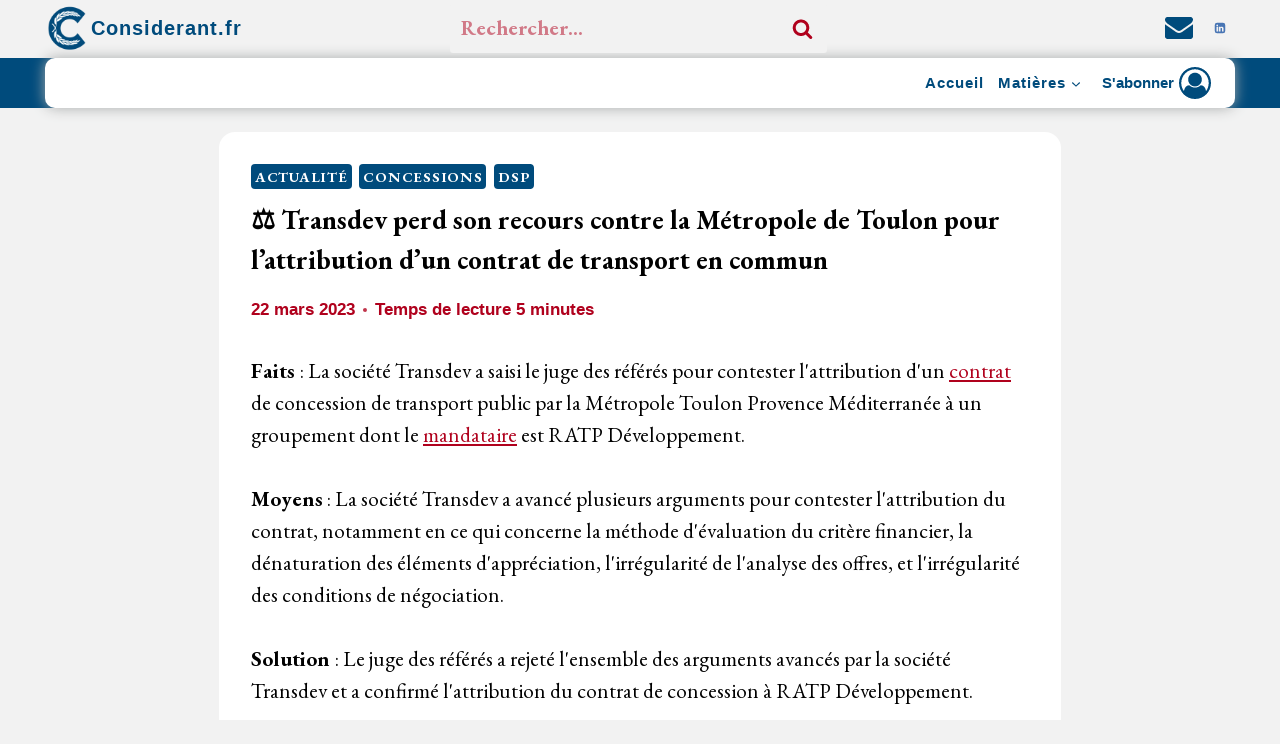

--- FILE ---
content_type: text/html; charset=UTF-8
request_url: https://considerant.fr/recours-attribution-contrat-transport-en-commun/
body_size: 42870
content:
<!doctype html>
<html lang="fr-FR" prefix="og: https://ogp.me/ns#" class="no-js" itemtype="https://schema.org/Blog" itemscope>
<head>
	<meta charset="UTF-8">
	<meta name="viewport" content="width=device-width, initial-scale=1, minimum-scale=1">
	
<!-- Optimisation des moteurs de recherche par Rank Math - https://rankmath.com/ -->
<title>⚖️ Transdev perd son recours contre la Métropole de Toulon pour l&#039;attribution d&#039;un contrat de transport en commun </title>
<meta name="description" content="Faits : La société Transdev a saisi le juge des référés pour contester l&#039;attribution d&#039;un contrat de concession de transport public par la Métropole Toulon"/>
<meta name="robots" content="follow, index, max-snippet:-1, max-video-preview:-1, max-image-preview:large"/>
<link rel="canonical" href="https://considerant.fr/recours-attribution-contrat-transport-en-commun/" />
<meta property="og:locale" content="fr_FR" />
<meta property="og:type" content="article" />
<meta property="og:title" content="⚖️ Transdev perd son recours contre la Métropole de Toulon pour l&#039;attribution d&#039;un contrat de transport en commun " />
<meta property="og:description" content="Faits : La société Transdev a saisi le juge des référés pour contester l&#039;attribution d&#039;un contrat de concession de transport public par la Métropole Toulon" />
<meta property="og:url" content="https://considerant.fr/recours-attribution-contrat-transport-en-commun/" />
<meta property="og:site_name" content="Considerant.fr" />
<meta property="article:section" content="Actualité" />
<meta property="og:updated_time" content="2023-03-22T01:59:49+01:00" />
<meta property="og:image" content="https://considerant.fr/wp-content/uploads/2023/03/profile-vert-1024x983.jpg" />
<meta property="og:image:secure_url" content="https://considerant.fr/wp-content/uploads/2023/03/profile-vert-1024x983.jpg" />
<meta property="og:image:width" content="1024" />
<meta property="og:image:height" content="983" />
<meta property="og:image:alt" content="Considerant.fr" />
<meta property="og:image:type" content="image/jpeg" />
<meta property="article:published_time" content="2023-03-22T00:11:18+01:00" />
<meta property="article:modified_time" content="2023-03-22T01:59:49+01:00" />
<meta name="twitter:card" content="summary_large_image" />
<meta name="twitter:title" content="⚖️ Transdev perd son recours contre la Métropole de Toulon pour l&#039;attribution d&#039;un contrat de transport en commun " />
<meta name="twitter:description" content="Faits : La société Transdev a saisi le juge des référés pour contester l&#039;attribution d&#039;un contrat de concession de transport public par la Métropole Toulon" />
<meta name="twitter:creator" content="@ConsiderantFR" />
<meta name="twitter:image" content="https://considerant.fr/wp-content/uploads/2023/03/profile-vert-1024x983.jpg" />
<meta name="twitter:label1" content="Écrit par" />
<meta name="twitter:data1" content="Considerant.fr" />
<meta name="twitter:label2" content="Temps de lecture" />
<meta name="twitter:data2" content="2 minutes" />
<script type="application/ld+json" class="rank-math-schema">{"@context":"https://schema.org","@graph":[{"@type":["Person","Organization"],"@id":"https://considerant.fr/#person","name":"Considerant.fr","logo":{"@type":"ImageObject","@id":"https://considerant.fr/#logo","url":"https://considerant.fr/wp-content/uploads/2023/03/cropped-cropped-4k-3.png","contentUrl":"https://considerant.fr/wp-content/uploads/2023/03/cropped-cropped-4k-3.png","caption":"Considerant.fr","inLanguage":"fr-FR","width":"512","height":"512"},"image":{"@type":"ImageObject","@id":"https://considerant.fr/#logo","url":"https://considerant.fr/wp-content/uploads/2023/03/cropped-cropped-4k-3.png","contentUrl":"https://considerant.fr/wp-content/uploads/2023/03/cropped-cropped-4k-3.png","caption":"Considerant.fr","inLanguage":"fr-FR","width":"512","height":"512"}},{"@type":"WebSite","@id":"https://considerant.fr/#website","url":"https://considerant.fr","name":"Considerant.fr","publisher":{"@id":"https://considerant.fr/#person"},"inLanguage":"fr-FR"},{"@type":"ImageObject","@id":"https://considerant.fr/wp-content/uploads/2023/03/profile-vert.jpg","url":"https://considerant.fr/wp-content/uploads/2023/03/profile-vert.jpg","width":"2168","height":"2081","caption":"Considerant.fr","inLanguage":"fr-FR"},{"@type":"BreadcrumbList","@id":"https://considerant.fr/recours-attribution-contrat-transport-en-commun/#breadcrumb","itemListElement":[{"@type":"ListItem","position":"1","item":{"@id":"https://considerant.fr","name":"Accueil"}},{"@type":"ListItem","position":"2","item":{"@id":"https://considerant.fr/recours-attribution-contrat-transport-en-commun/","name":"\u2696\ufe0f Transdev perd son recours contre la M\u00e9tropole de Toulon pour l&rsquo;attribution d&rsquo;un contrat de transport en commun\u00a0"}}]},{"@type":"WebPage","@id":"https://considerant.fr/recours-attribution-contrat-transport-en-commun/#webpage","url":"https://considerant.fr/recours-attribution-contrat-transport-en-commun/","name":"\u2696\ufe0f Transdev perd son recours contre la M\u00e9tropole de Toulon pour l&#039;attribution d&#039;un contrat de transport en commun\u00a0","datePublished":"2023-03-22T00:11:18+01:00","dateModified":"2023-03-22T01:59:49+01:00","isPartOf":{"@id":"https://considerant.fr/#website"},"primaryImageOfPage":{"@id":"https://considerant.fr/wp-content/uploads/2023/03/profile-vert.jpg"},"inLanguage":"fr-FR","breadcrumb":{"@id":"https://considerant.fr/recours-attribution-contrat-transport-en-commun/#breadcrumb"}},{"@type":"Person","@id":"https://considerant.fr/recours-attribution-contrat-transport-en-commun/#author","name":"Considerant.fr","image":{"@type":"ImageObject","@id":"https://secure.gravatar.com/avatar/73b855329cd2afed2f5297123e99bfe9fb4b529cbaa92c7ee108d5d38ca11f12?s=96&amp;d=mm&amp;r=g","url":"https://secure.gravatar.com/avatar/73b855329cd2afed2f5297123e99bfe9fb4b529cbaa92c7ee108d5d38ca11f12?s=96&amp;d=mm&amp;r=g","caption":"Considerant.fr","inLanguage":"fr-FR"},"sameAs":["https://considerant.fr/","https://twitter.com/@ConsiderantFR"]},{"@type":"Article","headline":"\u2696\ufe0f Transdev perd son recours contre la M\u00e9tropole de Toulon pour l&#039;attribution d&#039;un contrat de","keywords":"attribution d'un contrat de transport en commun,recours,rejet\u00e9,n\u00e9gociation,candidats,irr\u00e9gularit\u00e9s,crit\u00e8res,offre,m\u00e9thodes,\u00e9valuation,transport,recours pr\u00e9contractuel,transport en commun,m\u00e9tropole Toulon Provence M\u00e9diterran\u00e9e,adjudication,crit\u00e8res d'attribution,\u00e9galit\u00e9 de traitement,\u00e9valuation des offres","datePublished":"2023-03-22T00:11:18+01:00","dateModified":"2023-03-22T01:59:49+01:00","author":{"@id":"https://considerant.fr/recours-attribution-contrat-transport-en-commun/#author","name":"Considerant.fr"},"publisher":{"@id":"https://considerant.fr/#person"},"description":"Faits : La soci\u00e9t\u00e9 Transdev a saisi le juge des r\u00e9f\u00e9r\u00e9s pour contester l&#039;attribution d&#039;un contrat de concession de transport public par la M\u00e9tropole Toulon","name":"\u2696\ufe0f Transdev perd son recours contre la M\u00e9tropole de Toulon pour l&#039;attribution d&#039;un contrat de","@id":"https://considerant.fr/recours-attribution-contrat-transport-en-commun/#richSnippet","isPartOf":{"@id":"https://considerant.fr/recours-attribution-contrat-transport-en-commun/#webpage"},"image":{"@id":"https://considerant.fr/wp-content/uploads/2023/03/profile-vert.jpg"},"inLanguage":"fr-FR","mainEntityOfPage":{"@id":"https://considerant.fr/recours-attribution-contrat-transport-en-commun/#webpage"}}]}</script>
<!-- /Extension Rank Math WordPress SEO -->

<link rel='dns-prefetch' href='//static.addtoany.com' />
<link rel='dns-prefetch' href='//cdnjs.cloudflare.com' />
<link rel='dns-prefetch' href='//www.googletagmanager.com' />
<link rel="alternate" type="application/rss+xml" title="Considerant.fr &raquo; Flux" href="https://considerant.fr/feed/" />
<link rel="alternate" type="application/rss+xml" title="Considerant.fr &raquo; Flux des commentaires" href="https://considerant.fr/comments/feed/" />
			<script>document.documentElement.classList.remove( 'no-js' );</script>
			<link rel="alternate" title="oEmbed (JSON)" type="application/json+oembed" href="https://considerant.fr/wp-json/oembed/1.0/embed?url=https%3A%2F%2Fconsiderant.fr%2Frecours-attribution-contrat-transport-en-commun%2F" />
<link rel="alternate" title="oEmbed (XML)" type="text/xml+oembed" href="https://considerant.fr/wp-json/oembed/1.0/embed?url=https%3A%2F%2Fconsiderant.fr%2Frecours-attribution-contrat-transport-en-commun%2F&#038;format=xml" />
<style id='wp-img-auto-sizes-contain-inline-css'>
img:is([sizes=auto i],[sizes^="auto," i]){contain-intrinsic-size:3000px 1500px}
/*# sourceURL=wp-img-auto-sizes-contain-inline-css */
</style>
<link rel='stylesheet' id='kadence-conversions-css' href='https://considerant.fr/wp-content/plugins/kadence-conversions/assets/kadence-conversions.css?ver=1.1.4' media='all' />
<style id='kadence-conversions-5891-inline-css'>
.kadence-conversion-wrap.kadence-conversion-5891 .kadence-conversion{box-shadow:inset 0px 0px 14px 0px rgba(0,0,0,0.2);}.kadence-conversion-wrap.kadence-conversion-5891:not(.kadence-conversion-banner) .kadence-conversion{max-width:700px;}.kadence-conversion-wrap.kadence-conversion-5891.kadence-conversion-banner .kadence-conversion-inner{max-width:700px;}
/*# sourceURL=kadence-conversions-5891-inline-css */
</style>
<link rel='stylesheet' id='wp-block-library-css' href='https://considerant.fr/wp-includes/css/dist/block-library/style.min.css?ver=6.9' media='all' />
<style id='wp-block-list-inline-css'>
ol,ul{box-sizing:border-box}:root :where(.wp-block-list.has-background){padding:1.25em 2.375em}
/*# sourceURL=https://considerant.fr/wp-includes/blocks/list/style.min.css */
</style>
<style id='wp-block-paragraph-inline-css'>
.is-small-text{font-size:.875em}.is-regular-text{font-size:1em}.is-large-text{font-size:2.25em}.is-larger-text{font-size:3em}.has-drop-cap:not(:focus):first-letter{float:left;font-size:8.4em;font-style:normal;font-weight:100;line-height:.68;margin:.05em .1em 0 0;text-transform:uppercase}body.rtl .has-drop-cap:not(:focus):first-letter{float:none;margin-left:.1em}p.has-drop-cap.has-background{overflow:hidden}:root :where(p.has-background){padding:1.25em 2.375em}:where(p.has-text-color:not(.has-link-color)) a{color:inherit}p.has-text-align-left[style*="writing-mode:vertical-lr"],p.has-text-align-right[style*="writing-mode:vertical-rl"]{rotate:180deg}
/*# sourceURL=https://considerant.fr/wp-includes/blocks/paragraph/style.min.css */
</style>
<style id='global-styles-inline-css'>
:root{--wp--preset--aspect-ratio--square: 1;--wp--preset--aspect-ratio--4-3: 4/3;--wp--preset--aspect-ratio--3-4: 3/4;--wp--preset--aspect-ratio--3-2: 3/2;--wp--preset--aspect-ratio--2-3: 2/3;--wp--preset--aspect-ratio--16-9: 16/9;--wp--preset--aspect-ratio--9-16: 9/16;--wp--preset--color--black: #000000;--wp--preset--color--cyan-bluish-gray: #abb8c3;--wp--preset--color--white: #ffffff;--wp--preset--color--pale-pink: #f78da7;--wp--preset--color--vivid-red: #cf2e2e;--wp--preset--color--luminous-vivid-orange: #ff6900;--wp--preset--color--luminous-vivid-amber: #fcb900;--wp--preset--color--light-green-cyan: #7bdcb5;--wp--preset--color--vivid-green-cyan: #00d084;--wp--preset--color--pale-cyan-blue: #8ed1fc;--wp--preset--color--vivid-cyan-blue: #0693e3;--wp--preset--color--vivid-purple: #9b51e0;--wp--preset--color--theme-palette-1: var(--global-palette1);--wp--preset--color--theme-palette-2: var(--global-palette2);--wp--preset--color--theme-palette-3: var(--global-palette3);--wp--preset--color--theme-palette-4: var(--global-palette4);--wp--preset--color--theme-palette-5: var(--global-palette5);--wp--preset--color--theme-palette-6: var(--global-palette6);--wp--preset--color--theme-palette-7: var(--global-palette7);--wp--preset--color--theme-palette-8: var(--global-palette8);--wp--preset--color--theme-palette-9: var(--global-palette9);--wp--preset--gradient--vivid-cyan-blue-to-vivid-purple: linear-gradient(135deg,rgb(6,147,227) 0%,rgb(155,81,224) 100%);--wp--preset--gradient--light-green-cyan-to-vivid-green-cyan: linear-gradient(135deg,rgb(122,220,180) 0%,rgb(0,208,130) 100%);--wp--preset--gradient--luminous-vivid-amber-to-luminous-vivid-orange: linear-gradient(135deg,rgb(252,185,0) 0%,rgb(255,105,0) 100%);--wp--preset--gradient--luminous-vivid-orange-to-vivid-red: linear-gradient(135deg,rgb(255,105,0) 0%,rgb(207,46,46) 100%);--wp--preset--gradient--very-light-gray-to-cyan-bluish-gray: linear-gradient(135deg,rgb(238,238,238) 0%,rgb(169,184,195) 100%);--wp--preset--gradient--cool-to-warm-spectrum: linear-gradient(135deg,rgb(74,234,220) 0%,rgb(151,120,209) 20%,rgb(207,42,186) 40%,rgb(238,44,130) 60%,rgb(251,105,98) 80%,rgb(254,248,76) 100%);--wp--preset--gradient--blush-light-purple: linear-gradient(135deg,rgb(255,206,236) 0%,rgb(152,150,240) 100%);--wp--preset--gradient--blush-bordeaux: linear-gradient(135deg,rgb(254,205,165) 0%,rgb(254,45,45) 50%,rgb(107,0,62) 100%);--wp--preset--gradient--luminous-dusk: linear-gradient(135deg,rgb(255,203,112) 0%,rgb(199,81,192) 50%,rgb(65,88,208) 100%);--wp--preset--gradient--pale-ocean: linear-gradient(135deg,rgb(255,245,203) 0%,rgb(182,227,212) 50%,rgb(51,167,181) 100%);--wp--preset--gradient--electric-grass: linear-gradient(135deg,rgb(202,248,128) 0%,rgb(113,206,126) 100%);--wp--preset--gradient--midnight: linear-gradient(135deg,rgb(2,3,129) 0%,rgb(40,116,252) 100%);--wp--preset--font-size--small: var(--global-font-size-small);--wp--preset--font-size--medium: var(--global-font-size-medium);--wp--preset--font-size--large: var(--global-font-size-large);--wp--preset--font-size--x-large: 42px;--wp--preset--font-size--larger: var(--global-font-size-larger);--wp--preset--font-size--xxlarge: var(--global-font-size-xxlarge);--wp--preset--spacing--20: 0.44rem;--wp--preset--spacing--30: 0.67rem;--wp--preset--spacing--40: 1rem;--wp--preset--spacing--50: 1.5rem;--wp--preset--spacing--60: 2.25rem;--wp--preset--spacing--70: 3.38rem;--wp--preset--spacing--80: 5.06rem;--wp--preset--shadow--natural: 6px 6px 9px rgba(0, 0, 0, 0.2);--wp--preset--shadow--deep: 12px 12px 50px rgba(0, 0, 0, 0.4);--wp--preset--shadow--sharp: 6px 6px 0px rgba(0, 0, 0, 0.2);--wp--preset--shadow--outlined: 6px 6px 0px -3px rgb(255, 255, 255), 6px 6px rgb(0, 0, 0);--wp--preset--shadow--crisp: 6px 6px 0px rgb(0, 0, 0);}:where(.is-layout-flex){gap: 0.5em;}:where(.is-layout-grid){gap: 0.5em;}body .is-layout-flex{display: flex;}.is-layout-flex{flex-wrap: wrap;align-items: center;}.is-layout-flex > :is(*, div){margin: 0;}body .is-layout-grid{display: grid;}.is-layout-grid > :is(*, div){margin: 0;}:where(.wp-block-columns.is-layout-flex){gap: 2em;}:where(.wp-block-columns.is-layout-grid){gap: 2em;}:where(.wp-block-post-template.is-layout-flex){gap: 1.25em;}:where(.wp-block-post-template.is-layout-grid){gap: 1.25em;}.has-black-color{color: var(--wp--preset--color--black) !important;}.has-cyan-bluish-gray-color{color: var(--wp--preset--color--cyan-bluish-gray) !important;}.has-white-color{color: var(--wp--preset--color--white) !important;}.has-pale-pink-color{color: var(--wp--preset--color--pale-pink) !important;}.has-vivid-red-color{color: var(--wp--preset--color--vivid-red) !important;}.has-luminous-vivid-orange-color{color: var(--wp--preset--color--luminous-vivid-orange) !important;}.has-luminous-vivid-amber-color{color: var(--wp--preset--color--luminous-vivid-amber) !important;}.has-light-green-cyan-color{color: var(--wp--preset--color--light-green-cyan) !important;}.has-vivid-green-cyan-color{color: var(--wp--preset--color--vivid-green-cyan) !important;}.has-pale-cyan-blue-color{color: var(--wp--preset--color--pale-cyan-blue) !important;}.has-vivid-cyan-blue-color{color: var(--wp--preset--color--vivid-cyan-blue) !important;}.has-vivid-purple-color{color: var(--wp--preset--color--vivid-purple) !important;}.has-black-background-color{background-color: var(--wp--preset--color--black) !important;}.has-cyan-bluish-gray-background-color{background-color: var(--wp--preset--color--cyan-bluish-gray) !important;}.has-white-background-color{background-color: var(--wp--preset--color--white) !important;}.has-pale-pink-background-color{background-color: var(--wp--preset--color--pale-pink) !important;}.has-vivid-red-background-color{background-color: var(--wp--preset--color--vivid-red) !important;}.has-luminous-vivid-orange-background-color{background-color: var(--wp--preset--color--luminous-vivid-orange) !important;}.has-luminous-vivid-amber-background-color{background-color: var(--wp--preset--color--luminous-vivid-amber) !important;}.has-light-green-cyan-background-color{background-color: var(--wp--preset--color--light-green-cyan) !important;}.has-vivid-green-cyan-background-color{background-color: var(--wp--preset--color--vivid-green-cyan) !important;}.has-pale-cyan-blue-background-color{background-color: var(--wp--preset--color--pale-cyan-blue) !important;}.has-vivid-cyan-blue-background-color{background-color: var(--wp--preset--color--vivid-cyan-blue) !important;}.has-vivid-purple-background-color{background-color: var(--wp--preset--color--vivid-purple) !important;}.has-black-border-color{border-color: var(--wp--preset--color--black) !important;}.has-cyan-bluish-gray-border-color{border-color: var(--wp--preset--color--cyan-bluish-gray) !important;}.has-white-border-color{border-color: var(--wp--preset--color--white) !important;}.has-pale-pink-border-color{border-color: var(--wp--preset--color--pale-pink) !important;}.has-vivid-red-border-color{border-color: var(--wp--preset--color--vivid-red) !important;}.has-luminous-vivid-orange-border-color{border-color: var(--wp--preset--color--luminous-vivid-orange) !important;}.has-luminous-vivid-amber-border-color{border-color: var(--wp--preset--color--luminous-vivid-amber) !important;}.has-light-green-cyan-border-color{border-color: var(--wp--preset--color--light-green-cyan) !important;}.has-vivid-green-cyan-border-color{border-color: var(--wp--preset--color--vivid-green-cyan) !important;}.has-pale-cyan-blue-border-color{border-color: var(--wp--preset--color--pale-cyan-blue) !important;}.has-vivid-cyan-blue-border-color{border-color: var(--wp--preset--color--vivid-cyan-blue) !important;}.has-vivid-purple-border-color{border-color: var(--wp--preset--color--vivid-purple) !important;}.has-vivid-cyan-blue-to-vivid-purple-gradient-background{background: var(--wp--preset--gradient--vivid-cyan-blue-to-vivid-purple) !important;}.has-light-green-cyan-to-vivid-green-cyan-gradient-background{background: var(--wp--preset--gradient--light-green-cyan-to-vivid-green-cyan) !important;}.has-luminous-vivid-amber-to-luminous-vivid-orange-gradient-background{background: var(--wp--preset--gradient--luminous-vivid-amber-to-luminous-vivid-orange) !important;}.has-luminous-vivid-orange-to-vivid-red-gradient-background{background: var(--wp--preset--gradient--luminous-vivid-orange-to-vivid-red) !important;}.has-very-light-gray-to-cyan-bluish-gray-gradient-background{background: var(--wp--preset--gradient--very-light-gray-to-cyan-bluish-gray) !important;}.has-cool-to-warm-spectrum-gradient-background{background: var(--wp--preset--gradient--cool-to-warm-spectrum) !important;}.has-blush-light-purple-gradient-background{background: var(--wp--preset--gradient--blush-light-purple) !important;}.has-blush-bordeaux-gradient-background{background: var(--wp--preset--gradient--blush-bordeaux) !important;}.has-luminous-dusk-gradient-background{background: var(--wp--preset--gradient--luminous-dusk) !important;}.has-pale-ocean-gradient-background{background: var(--wp--preset--gradient--pale-ocean) !important;}.has-electric-grass-gradient-background{background: var(--wp--preset--gradient--electric-grass) !important;}.has-midnight-gradient-background{background: var(--wp--preset--gradient--midnight) !important;}.has-small-font-size{font-size: var(--wp--preset--font-size--small) !important;}.has-medium-font-size{font-size: var(--wp--preset--font-size--medium) !important;}.has-large-font-size{font-size: var(--wp--preset--font-size--large) !important;}.has-x-large-font-size{font-size: var(--wp--preset--font-size--x-large) !important;}
/*# sourceURL=global-styles-inline-css */
</style>

<style id='classic-theme-styles-inline-css'>
/*! This file is auto-generated */
.wp-block-button__link{color:#fff;background-color:#32373c;border-radius:9999px;box-shadow:none;text-decoration:none;padding:calc(.667em + 2px) calc(1.333em + 2px);font-size:1.125em}.wp-block-file__button{background:#32373c;color:#fff;text-decoration:none}
/*# sourceURL=/wp-includes/css/classic-themes.min.css */
</style>
<link rel='stylesheet' id='pmpro_frontend_base-css' href='https://considerant.fr/wp-content/plugins/paid-memberships-pro/css/frontend/base.css?ver=3.5.5' media='all' />
<link rel='stylesheet' id='pmpro_frontend_variation_1-css' href='https://considerant.fr/wp-content/plugins/paid-memberships-pro/css/frontend/variation_1.css?ver=3.5.5' media='all' />
<link rel='stylesheet' id='pmpro-add-paypal-express-styles-css' href='https://considerant.fr/wp-content/plugins/pmpro-add-paypal-express/css/pmpro-add-paypal-express.css?ver=6.9' media='all' />
<link rel='stylesheet' id='select2_css-css' href='https://cdnjs.cloudflare.com/ajax/libs/select2/4.0.3/css/select2.min.css?ver=6.9' media='all' />
<link rel='stylesheet' id='ivory-search-styles-css' href='https://considerant.fr/wp-content/plugins/add-search-to-menu/public/css/ivory-search.min.css?ver=5.5.11' media='all' />
<link rel='stylesheet' id='kadence-global-css' href='https://considerant.fr/wp-content/themes/kadence/assets/css/global.min.css?ver=1.3.3' media='all' />
<style id='kadence-global-inline-css'>
/* Kadence Base CSS */
:root{--global-palette1:#b0011d;--global-palette2:#004b7c;--global-palette3:#000000;--global-palette4:#000000;--global-palette5:#000000;--global-palette6:#000000;--global-palette7:#f2b507;--global-palette8:#f2f2f2;--global-palette9:#ffffff;--global-palette9rgb:255, 255, 255;--global-palette-highlight:var(--global-palette1);--global-palette-highlight-alt:var(--global-palette1);--global-palette-highlight-alt2:var(--global-palette9);--global-palette-btn-bg:var(--global-palette1);--global-palette-btn-bg-hover:var(--global-palette2);--global-palette-btn:var(--global-palette9);--global-palette-btn-hover:var(--global-palette9);--global-body-font-family:'EB Garamond', serif;--global-heading-font-family:'EB Garamond', serif;--global-primary-nav-font-family:Arial, Helvetica, sans-serif;--global-fallback-font:sans-serif;--global-display-fallback-font:sans-serif;--global-content-width:1190px;--global-content-wide-width:calc(1190px + 230px);--global-content-narrow-width:842px;--global-content-boxed-padding:2rem;--global-calc-content-width:calc(1190px - var(--global-content-edge-padding) - var(--global-content-edge-padding) );--wp--style--global--content-size:var(--global-calc-content-width);}.wp-site-blocks{--global-vw:calc( 100vw - ( 0.5 * var(--scrollbar-offset)));}body{background:var(--global-palette8);}body, input, select, optgroup, textarea{font-style:normal;font-weight:normal;font-size:21px;line-height:1.57;font-family:var(--global-body-font-family);color:#000000;}.content-bg, body.content-style-unboxed .site{background:var(--global-palette9);}@media all and (max-width: 767px){body{font-size:15px;}}h1,h2,h3,h4,h5,h6{font-family:var(--global-heading-font-family);}h1{font-style:normal;font-weight:700;font-size:30px;line-height:1.5;font-family:'EB Garamond', serif;color:var(--global-palette3);}h2{font-style:normal;font-weight:700;font-size:27px;line-height:1.5;font-family:'EB Garamond', serif;color:var(--global-palette2);}h3{font-style:normal;font-weight:700;font-size:26px;line-height:1.5;font-family:'EB Garamond', serif;color:var(--global-palette3);}h4{font-style:normal;font-weight:700;font-size:26px;line-height:1.5;font-family:'EB Garamond', serif;color:var(--global-palette4);}h5{font-style:normal;font-weight:400;font-size:16px;line-height:1.5;font-family:Arial, Helvetica, sans-serif;color:var(--global-palette4);}h6{font-style:normal;font-weight:400;font-size:17px;line-height:1;font-family:Verdana, Geneva, sans-serif;color:var(--global-palette5);}.entry-hero h1{font-style:normal;font-weight:400;font-size:15px;font-family:Arial, Helvetica, sans-serif;}.entry-hero .kadence-breadcrumbs, .entry-hero .search-form{font-style:normal;font-size:15px;}.entry-hero .kadence-breadcrumbs{max-width:1190px;}.site-container, .site-header-row-layout-contained, .site-footer-row-layout-contained, .entry-hero-layout-contained, .comments-area, .alignfull > .wp-block-cover__inner-container, .alignwide > .wp-block-cover__inner-container{max-width:var(--global-content-width);}.content-width-narrow .content-container.site-container, .content-width-narrow .hero-container.site-container{max-width:var(--global-content-narrow-width);}@media all and (min-width: 1420px){.wp-site-blocks .content-container  .alignwide{margin-left:-115px;margin-right:-115px;width:unset;max-width:unset;}}@media all and (min-width: 1102px){.content-width-narrow .wp-site-blocks .content-container .alignwide{margin-left:-130px;margin-right:-130px;width:unset;max-width:unset;}}.content-style-boxed .wp-site-blocks .entry-content .alignwide{margin-left:calc( -1 * var( --global-content-boxed-padding ) );margin-right:calc( -1 * var( --global-content-boxed-padding ) );}.content-area{margin-top:1.49rem;margin-bottom:1.49rem;}@media all and (max-width: 1024px){.content-area{margin-top:3rem;margin-bottom:3rem;}}@media all and (max-width: 767px){.content-area{margin-top:2.03rem;margin-bottom:2.03rem;}}@media all and (max-width: 1024px){:root{--global-content-boxed-padding:2rem;}}@media all and (max-width: 767px){:root{--global-content-edge-padding:0.55rem;--global-content-boxed-padding:1.12rem;}}.entry-content-wrap{padding:2rem;}@media all and (max-width: 1024px){.entry-content-wrap{padding:2rem;}}@media all and (max-width: 767px){.entry-content-wrap{padding:1.12rem;}}.entry.single-entry{box-shadow:0px 15px 0px -10px rgba(0,0,0,0.05);border-radius:16px 16px 16px 16px;}.entry.loop-entry{border-radius:36px 36px 36px 36px;overflow:hidden;box-shadow:0px 19px 13px -15px var(--global-palette3);}.loop-entry .entry-content-wrap{padding:3.33rem;}@media all and (max-width: 1024px){.loop-entry .entry-content-wrap{padding:2rem;}}@media all and (max-width: 767px){.loop-entry .entry-content-wrap{padding:1.37rem;}}button, .button, .wp-block-button__link, input[type="button"], input[type="reset"], input[type="submit"], .fl-button, .elementor-button-wrapper .elementor-button, .wc-block-components-checkout-place-order-button, .wc-block-cart__submit{padding:0px 0px 0px 0px;box-shadow:0px 0px 0px -7px rgba(0,0,0,0);}.wp-block-button.is-style-outline .wp-block-button__link{padding:0px 0px 0px 0px;}button:hover, button:focus, button:active, .button:hover, .button:focus, .button:active, .wp-block-button__link:hover, .wp-block-button__link:focus, .wp-block-button__link:active, input[type="button"]:hover, input[type="button"]:focus, input[type="button"]:active, input[type="reset"]:hover, input[type="reset"]:focus, input[type="reset"]:active, input[type="submit"]:hover, input[type="submit"]:focus, input[type="submit"]:active, .elementor-button-wrapper .elementor-button:hover, .elementor-button-wrapper .elementor-button:focus, .elementor-button-wrapper .elementor-button:active, .wc-block-cart__submit:hover{box-shadow:0px 15px 25px -7px rgba(0,0,0,0.1);}.kb-button.kb-btn-global-outline.kb-btn-global-inherit{padding-top:calc(0px - 2px);padding-right:calc(0px - 2px);padding-bottom:calc(0px - 2px);padding-left:calc(0px - 2px);}@media all and (min-width: 1025px){.transparent-header .entry-hero .entry-hero-container-inner{padding-top:calc(10px + 0px);}}@media all and (max-width: 1024px){.mobile-transparent-header .entry-hero .entry-hero-container-inner{padding-top:0px;}}@media all and (max-width: 767px){.mobile-transparent-header .entry-hero .entry-hero-container-inner{padding-top:66px;}}body.single{background:var(--global-palette8);}body.single .content-bg, body.content-style-unboxed.single .site{background:var(--global-palette9);}body.single .entry-related{background:rgba(250,250,250,0.02);}.wp-site-blocks .post-title h1{font-style:normal;font-size:27px;}.post-title .entry-taxonomies, .post-title .entry-taxonomies a{color:#004b7c;}.post-title .entry-taxonomies a:hover{color:var(--global-palette1);}.post-title .entry-taxonomies .category-style-pill a{background:#004b7c;}.post-title .entry-taxonomies .category-style-pill a:hover{background:var(--global-palette1);}.post-title .entry-meta{font-style:normal;font-weight:700;font-family:Arial, Helvetica, sans-serif;color:var(--global-palette1);}.post-title .entry-meta a:hover{color:var(--global-palette2);}.entry-hero.post-hero-section .entry-header{min-height:200px;}.loop-entry.type-post h2.entry-title{font-style:normal;font-weight:700;font-size:25px;color:var(--global-palette4);}@media all and (max-width: 767px){.loop-entry.type-post h2.entry-title{font-size:20px;}}.loop-entry.type-post .entry-taxonomies{font-style:normal;font-size:11px;}.loop-entry.type-post .entry-taxonomies, .loop-entry.type-post .entry-taxonomies a{color:var(--global-palette2);}.loop-entry.type-post .entry-taxonomies .category-style-pill a{background:var(--global-palette2);}.loop-entry.type-post .entry-taxonomies a:hover{color:var(--global-palette1);}.loop-entry.type-post .entry-taxonomies .category-style-pill a:hover{background:var(--global-palette1);}@media all and (max-width: 767px){.loop-entry.type-post .entry-taxonomies{font-size:9px;}}.loop-entry.type-post .entry-meta{font-style:normal;font-weight:700;font-size:16px;font-family:Arial, Helvetica, sans-serif;}.loop-entry.type-post .entry-meta{color:var(--global-palette1);}.loop-entry.type-post .entry-meta a:hover{color:var(--global-palette2);}@media all and (max-width: 767px){.loop-entry.type-post .entry-meta{font-size:12px;}}body.social-brand-colors .social-show-brand-hover .social-link-linkedin:not(.ignore-brand):not(.skip):not(.ignore):hover, body.social-brand-colors .social-show-brand-until .social-link-linkedin:not(:hover):not(.skip):not(.ignore), body.social-brand-colors .social-show-brand-always .social-link-linkedin:not(.ignore-brand):not(.skip):not(.ignore){background:#4875B4;}body.social-brand-colors .social-show-brand-hover.social-style-outline .social-link-linkedin:not(.ignore-brand):not(.skip):not(.ignore):hover, body.social-brand-colors .social-show-brand-until.social-style-outline .social-link-linkedin:not(:hover):not(.skip):not(.ignore), body.social-brand-colors .social-show-brand-always.social-style-outline .social-link-linkedin:not(.ignore-brand):not(.skip):not(.ignore){color:#4875B4;}
/* Kadence Header CSS */
@media all and (max-width: 1024px){.mobile-transparent-header #masthead{position:absolute;left:0px;right:0px;z-index:100;}.kadence-scrollbar-fixer.mobile-transparent-header #masthead{right:var(--scrollbar-offset,0);}.mobile-transparent-header #masthead, .mobile-transparent-header .site-top-header-wrap .site-header-row-container-inner, .mobile-transparent-header .site-main-header-wrap .site-header-row-container-inner, .mobile-transparent-header .site-bottom-header-wrap .site-header-row-container-inner{background:transparent;}.site-header-row-tablet-layout-fullwidth, .site-header-row-tablet-layout-standard{padding:0px;}}@media all and (min-width: 1025px){.transparent-header #masthead{position:absolute;left:0px;right:0px;z-index:100;}.transparent-header.kadence-scrollbar-fixer #masthead{right:var(--scrollbar-offset,0);}.transparent-header #masthead, .transparent-header .site-top-header-wrap .site-header-row-container-inner, .transparent-header .site-main-header-wrap .site-header-row-container-inner, .transparent-header .site-bottom-header-wrap .site-header-row-container-inner{background:transparent;}}.site-branding a.brand img{max-width:46px;}.site-branding a.brand img.svg-logo-image{width:46px;}@media all and (max-width: 767px){.site-branding a.brand img{max-width:89px;}.site-branding a.brand img.svg-logo-image{width:89px;}}.site-branding{padding:0px 0px 0px 0px;}@media all and (max-width: 1024px){.site-branding{padding:0px 0px 0px 0px;}}@media all and (max-width: 767px){.site-branding{padding:0.39rem 0.39rem 0.39rem 0.39rem;}}.site-branding .site-title{font-style:normal;font-weight:700;font-size:20px;line-height:16px;letter-spacing:1px;font-family:Arial, Helvetica, sans-serif;color:var(--global-palette2);}.site-branding .site-title:hover{color:var(--global-palette1);}body.home .site-branding .site-title{color:var(--global-palette2);}.site-branding .site-description{font-style:normal;font-weight:400;font-size:12px;line-height:1.25;font-family:"Arial Black", Gadget, sans-serif;color:var(--global-palette5);}@media all and (max-width: 767px){.site-branding .site-title{font-size:16px;}}#masthead, #masthead .kadence-sticky-header.item-is-fixed:not(.item-at-start):not(.site-header-row-container):not(.site-main-header-wrap), #masthead .kadence-sticky-header.item-is-fixed:not(.item-at-start) > .site-header-row-container-inner{background:var(--global-palette2);}.site-main-header-wrap .site-header-row-container-inner{background:#ffffff;border-top:0px none transparent;}.site-main-header-inner-wrap{min-height:0px;}@media all and (max-width: 767px){.site-main-header-wrap .site-header-row-container-inner{background:var(--global-palette2);}.site-main-header-inner-wrap{min-height:66px;}}.site-main-header-wrap .site-header-row-container-inner>.site-container{padding:5px 20px 5px 20px;}.site-top-header-wrap .site-header-row-container-inner{background:#f2f2f2;border-top:0px solid var(--global-palette3);}.site-top-header-inner-wrap{min-height:10px;}.site-top-header-wrap .site-header-row-container-inner>.site-container{padding:4px 3px 5px 0px;}#masthead .kadence-sticky-header.item-is-fixed:not(.item-at-start):not(.site-header-row-container):not(.item-hidden-above):not(.site-main-header-wrap), #masthead .kadence-sticky-header.item-is-fixed:not(.item-at-start):not(.item-hidden-above) > .site-header-row-container-inner{background:rgba(222,217,210,0.04);}.header-navigation[class*="header-navigation-style-underline"] .header-menu-container.primary-menu-container>ul>li>a:after{width:calc( 100% - 0.91em);}.main-navigation .primary-menu-container > ul > li.menu-item > a{padding-left:calc(0.91em / 2);padding-right:calc(0.91em / 2);color:var(--global-palette2);}.main-navigation .primary-menu-container > ul > li.menu-item .dropdown-nav-special-toggle{right:calc(0.91em / 2);}.main-navigation .primary-menu-container > ul li.menu-item > a{font-style:normal;font-weight:700;font-size:15px;line-height:1.49;letter-spacing:0.07em;font-family:var(--global-primary-nav-font-family);}.main-navigation .primary-menu-container > ul > li.menu-item > a:hover{color:var(--global-palette1);}
					.header-navigation[class*="header-navigation-style-underline"] .header-menu-container.primary-menu-container>ul>li.current-menu-ancestor>a:after,
					.header-navigation[class*="header-navigation-style-underline"] .header-menu-container.primary-menu-container>ul>li.current-page-parent>a:after,
					.header-navigation[class*="header-navigation-style-underline"] .header-menu-container.primary-menu-container>ul>li.current-product-ancestor>a:after
				{transform:scale(1, 1) translate(50%, 0);}
					.main-navigation .primary-menu-container > ul > li.menu-item.current-menu-item > a, 
					.main-navigation .primary-menu-container > ul > li.menu-item.current-menu-ancestor > a, 
					.main-navigation .primary-menu-container > ul > li.menu-item.current-page-parent > a,
					.main-navigation .primary-menu-container > ul > li.menu-item.current-product-ancestor > a
				{color:var(--global-palette2);}.header-navigation .header-menu-container ul ul.sub-menu, .header-navigation .header-menu-container ul ul.submenu{background:var(--global-palette2);box-shadow:0px 0px 13px 0px var(--global-palette2);}.header-navigation .header-menu-container ul ul li.menu-item, .header-menu-container ul.menu > li.kadence-menu-mega-enabled > ul > li.menu-item > a{border-bottom:1px solid rgba(255,255,255,0.1);}.header-navigation .header-menu-container ul ul li.menu-item > a{width:198px;padding-top:0.31em;padding-bottom:0.31em;color:var(--global-palette8);font-style:normal;font-weight:normal;font-size:16px;font-family:Arial, Helvetica, sans-serif;}.header-navigation .header-menu-container ul ul li.menu-item > a:hover{color:var(--global-palette2);background:var(--global-palette9);}.header-navigation .header-menu-container ul ul li.menu-item.current-menu-item > a{color:var(--global-palette2);background:var(--global-palette9);}.mobile-toggle-open-container .menu-toggle-open, .mobile-toggle-open-container .menu-toggle-open:focus{color:var(--global-palette9);padding:0.8em 0em 0.99em 0em;font-style:normal;line-height:0px;letter-spacing:-1.3em;}.mobile-toggle-open-container .menu-toggle-open.menu-toggle-style-bordered{border:1px solid currentColor;}.mobile-toggle-open-container .menu-toggle-open .menu-toggle-icon{font-size:36px;}.mobile-toggle-open-container .menu-toggle-open:hover, .mobile-toggle-open-container .menu-toggle-open:focus-visible{color:#f00505;}.mobile-navigation ul li{font-style:normal;font-weight:400;font-size:17px;font-family:Arial, Helvetica, sans-serif;}.mobile-navigation ul li a{padding-top:0.12em;padding-bottom:0.12em;}.mobile-navigation ul li > a, .mobile-navigation ul li.menu-item-has-children > .drawer-nav-drop-wrap{color:var(--global-palette8);}.mobile-navigation ul li > a:hover, .mobile-navigation ul li.menu-item-has-children > .drawer-nav-drop-wrap:hover{color:var(--global-palette1);}.mobile-navigation ul li.current-menu-item > a, .mobile-navigation ul li.current-menu-item.menu-item-has-children > .drawer-nav-drop-wrap{color:var(--global-palette9);}.mobile-navigation ul li.menu-item-has-children .drawer-nav-drop-wrap, .mobile-navigation ul li:not(.menu-item-has-children) a{border-bottom:1px solid rgba(255,255,255,0.1);}.mobile-navigation:not(.drawer-navigation-parent-toggle-true) ul li.menu-item-has-children .drawer-nav-drop-wrap button{border-left:1px solid rgba(255,255,255,0.1);}#mobile-drawer .drawer-header .drawer-toggle{padding:0.6em 0.45em 1em 0.52em;font-size:53px;}#mobile-drawer .drawer-header .drawer-toggle:hover, #mobile-drawer .drawer-header .drawer-toggle:focus:hover{color:var(--global-palette1);}.header-social-wrap{margin:0px 0px 0px 0px;}.header-social-wrap .header-social-inner-wrap{font-size:12px;gap:0em;}.header-social-wrap .header-social-inner-wrap .social-button{border:2px none currentColor;border-radius:0px;}.header-social-wrap .social-button .social-label{font-style:normal;}.search-toggle-open-container .search-toggle-open{color:var(--global-palette9);padding:0em 0.15em 0.5em 0.92em;margin:3px 49px 0px 0px;}.search-toggle-open-container .search-toggle-open.search-toggle-style-bordered{border:1px dotted currentColor;}.search-toggle-open-container .search-toggle-open .search-toggle-icon{font-size:1.51em;}@media all and (max-width: 767px){.search-toggle-open-container .search-toggle-open .search-toggle-icon{font-size:1.49em;}}.search-toggle-open-container .search-toggle-open:hover, .search-toggle-open-container .search-toggle-open:focus{color:#f50425;}#search-drawer .drawer-inner .drawer-content form input.search-field, #search-drawer .drawer-inner .drawer-content form .kadence-search-icon-wrap, #search-drawer .drawer-header{color:var(--global-palette3);}#search-drawer .drawer-inner .drawer-content form input.search-field:focus, #search-drawer .drawer-inner .drawer-content form input.search-submit:hover ~ .kadence-search-icon-wrap, #search-drawer .drawer-inner .drawer-content form button[type="submit"]:hover ~ .kadence-search-icon-wrap{color:var(--global-palette2);}#search-drawer .drawer-inner{background:rgba(9, 12, 16, 0.97);}
/* Kadence Footer CSS */
.site-bottom-footer-wrap .site-footer-row-container-inner{border-top:0px solid transparent;}.site-bottom-footer-inner-wrap{min-height:10px;padding-top:0px;padding-bottom:0px;grid-column-gap:0px;}.site-bottom-footer-inner-wrap .widget{margin-bottom:0px;}.site-bottom-footer-inner-wrap .site-footer-section:not(:last-child):after{right:calc(-0px / 2);}#colophon .footer-html{font-style:normal;font-weight:normal;font-size:15px;color:var(--global-palette3);margin:0px 37px 0px 38px;}@media all and (max-width: 767px){#colophon .footer-html{font-size:9px;line-height:1.38;}}
/* Kadence Pro Header CSS */
.header-navigation-dropdown-direction-left ul ul.submenu, .header-navigation-dropdown-direction-left ul ul.sub-menu{right:0px;left:auto;}.rtl .header-navigation-dropdown-direction-right ul ul.submenu, .rtl .header-navigation-dropdown-direction-right ul ul.sub-menu{left:0px;right:auto;}.header-account-button .nav-drop-title-wrap > .kadence-svg-iconset, .header-account-button > .kadence-svg-iconset{font-size:1.5em;}.site-header-item .header-account-button .nav-drop-title-wrap, .site-header-item .header-account-wrap > .header-account-button{display:flex;align-items:center;}.header-account-style-icon_label .header-account-label{padding-left:5px;}.header-account-style-label_icon .header-account-label{padding-right:5px;}.site-header-item .header-account-wrap .header-account-button{text-decoration:none;box-shadow:none;color:var(--global-palette2);background:transparent;border-radius:0px 0px 0px 0px;padding:0.2em 0.2em 0.2em 0.2em;}.site-header-item .header-account-wrap .header-account-button:hover{color:var(--global-palette1);}.header-account-wrap .header-account-button .header-account-label{font-style:normal;font-weight:700;font-size:15px;font-family:Arial, Helvetica, sans-serif;}.header-mobile-account-wrap .header-account-button .nav-drop-title-wrap > .kadence-svg-iconset, .header-mobile-account-wrap .header-account-button > .kadence-svg-iconset{font-size:6.55em;}.header-mobile-account-wrap .header-account-button .nav-drop-title-wrap, .header-mobile-account-wrap > .header-account-button{display:flex;align-items:center;}.header-mobile-account-wrap.header-account-style-icon_label .header-account-label{padding-left:5px;}.header-mobile-account-wrap.header-account-style-label_icon .header-account-label{padding-right:5px;}.header-mobile-account-wrap .header-account-button{text-decoration:none;box-shadow:none;color:inherit;background:transparent;padding:0.6em 0em 0.6em 0em;}#login-drawer .drawer-inner .drawer-content{display:flex;justify-content:center;align-items:center;position:absolute;top:0px;bottom:0px;left:0px;right:0px;padding:0px;}#loginform p label{display:block;}#login-drawer #loginform{width:100%;}#login-drawer #loginform input{width:100%;}#login-drawer #loginform input[type="checkbox"]{width:auto;}#login-drawer .drawer-inner .drawer-header{position:relative;z-index:100;}#login-drawer .drawer-content_inner.widget_login_form_inner{padding:2em;width:100%;max-width:350px;border-radius:.25rem;background:var(--global-palette9);color:var(--global-palette4);}#login-drawer .lost_password a{color:var(--global-palette6);}#login-drawer .lost_password, #login-drawer .register-field{text-align:center;}#login-drawer .widget_login_form_inner p{margin-top:1.2em;margin-bottom:0em;}#login-drawer .widget_login_form_inner p:first-child{margin-top:0em;}#login-drawer .widget_login_form_inner label{margin-bottom:0.5em;}#login-drawer hr.register-divider{margin:1.2em 0;border-width:1px;}#login-drawer .register-field{font-size:90%;}@media all and (min-width: 1025px){#login-drawer hr.register-divider.hide-desktop{display:none;}#login-drawer p.register-field.hide-desktop{display:none;}}@media all and (max-width: 1024px){#login-drawer hr.register-divider.hide-mobile{display:none;}#login-drawer p.register-field.hide-mobile{display:none;}}@media all and (max-width: 767px){#login-drawer hr.register-divider.hide-mobile{display:none;}#login-drawer p.register-field.hide-mobile{display:none;}}.tertiary-navigation .tertiary-menu-container > ul > li.menu-item > a{padding-left:calc(1.2em / 2);padding-right:calc(1.2em / 2);padding-top:0.6em;padding-bottom:0.6em;color:var(--global-palette5);}.tertiary-navigation .tertiary-menu-container > ul > li.menu-item > a:hover{color:var(--global-palette-highlight);}.tertiary-navigation .tertiary-menu-container > ul > li.menu-item.current-menu-item > a{color:var(--global-palette3);}.header-navigation[class*="header-navigation-style-underline"] .header-menu-container.tertiary-menu-container>ul>li>a:after{width:calc( 100% - 1.2em);}.quaternary-navigation .quaternary-menu-container > ul > li.menu-item > a{padding-left:calc(1.2em / 2);padding-right:calc(1.2em / 2);padding-top:0.6em;padding-bottom:0.6em;color:var(--global-palette5);}.quaternary-navigation .quaternary-menu-container > ul > li.menu-item > a:hover{color:var(--global-palette-highlight);}.quaternary-navigation .quaternary-menu-container > ul > li.menu-item.current-menu-item > a{color:var(--global-palette3);}.header-navigation[class*="header-navigation-style-underline"] .header-menu-container.quaternary-menu-container>ul>li>a:after{width:calc( 100% - 1.2em);}#main-header .header-divider{border-right:1px solid var(--global-palette6);height:50%;}#main-header .header-divider2{border-right:1px solid var(--global-palette6);height:50%;}#main-header .header-divider3{border-right:1px solid var(--global-palette6);height:50%;}#mobile-header .header-mobile-divider, #mobile-drawer .header-mobile-divider{border-right:1px solid var(--global-palette6);height:50%;}#mobile-drawer .header-mobile-divider{border-top:1px solid var(--global-palette6);width:50%;}#mobile-header .header-mobile-divider2{border-right:1px solid var(--global-palette6);height:50%;}#mobile-drawer .header-mobile-divider2{border-top:1px solid var(--global-palette6);width:50%;}.header-item-search-bar form ::-webkit-input-placeholder{color:currentColor;opacity:0.5;}.header-item-search-bar form ::placeholder{color:currentColor;opacity:0.5;}.header-search-bar form{max-width:100%;width:377px;}.header-search-bar{margin:0px 0px 0px 0px;}.header-search-bar form input.search-field{font-style:normal;font-weight:700;background:#f2f2f2;border:0px solid transparent;}.header-search-bar form input.search-field, .header-search-bar form .kadence-search-icon-wrap{color:var(--global-palette1);}.header-search-bar form input.search-field:focus, .header-search-bar form input.search-submit:hover ~ .kadence-search-icon-wrap, #main-header .header-search-bar form button[type="submit"]:hover ~ .kadence-search-icon-wrap{color:var(--global-palette2);}.header-mobile-search-bar form{max-width:calc(100vw - var(--global-sm-spacing) - var(--global-sm-spacing));width:240px;}.header-widget-lstyle-normal .header-widget-area-inner a:not(.button){text-decoration:underline;}.header-contact-wrap{margin:0px 0px 3px 4px;}.element-contact-inner-wrap{display:flex;flex-wrap:wrap;align-items:center;margin-top:-0em;margin-left:calc(-0em / 2);margin-right:calc(-0em / 2);}.element-contact-inner-wrap .header-contact-item{display:inline-flex;flex-wrap:wrap;align-items:center;color:#004b7c;font-style:normal;font-weight:400;font-size:17px;font-family:Arial, Helvetica, sans-serif;margin-top:0em;margin-left:calc(0em / 2);margin-right:calc(0em / 2);}.element-contact-inner-wrap a.header-contact-item:hover{color:var(--global-palette1);}.element-contact-inner-wrap .header-contact-item .kadence-svg-iconset{font-size:1.65em;}.header-contact-item img{display:inline-block;}.header-contact-item .contact-label{margin-left:0.3em;}.rtl .header-contact-item .contact-label{margin-right:0.3em;margin-left:0px;}.header-mobile-contact-wrap .element-contact-inner-wrap{display:flex;flex-wrap:wrap;align-items:center;margin-top:-0.6em;margin-left:calc(-0.6em / 2);margin-right:calc(-0.6em / 2);}.header-mobile-contact-wrap .element-contact-inner-wrap .header-contact-item{display:inline-flex;flex-wrap:wrap;align-items:center;margin-top:0.6em;margin-left:calc(0.6em / 2);margin-right:calc(0.6em / 2);}.header-mobile-contact-wrap .element-contact-inner-wrap .header-contact-item .kadence-svg-iconset{font-size:1em;}#main-header .header-button2{border:2px none transparent;box-shadow:0px 0px 0px -7px rgba(0,0,0,0);}#main-header .header-button2:hover{box-shadow:0px 15px 25px -7px rgba(0,0,0,0.1);}.mobile-header-button2-wrap .mobile-header-button-inner-wrap .mobile-header-button2{border:2px none transparent;box-shadow:0px 0px 0px -7px rgba(0,0,0,0);}.mobile-header-button2-wrap .mobile-header-button-inner-wrap .mobile-header-button2:hover{box-shadow:0px 15px 25px -7px rgba(0,0,0,0.1);}#widget-drawer.popup-drawer-layout-fullwidth .drawer-content .header-widget2, #widget-drawer.popup-drawer-layout-sidepanel .drawer-inner{max-width:400px;}#widget-drawer.popup-drawer-layout-fullwidth .drawer-content .header-widget2{margin:0 auto;}.widget-toggle-open{display:flex;align-items:center;background:transparent;box-shadow:none;}.widget-toggle-open:hover, .widget-toggle-open:focus{border-color:currentColor;background:transparent;box-shadow:none;}.widget-toggle-open .widget-toggle-icon{display:flex;}.widget-toggle-open .widget-toggle-label{padding-right:5px;}.rtl .widget-toggle-open .widget-toggle-label{padding-left:5px;padding-right:0px;}.widget-toggle-open .widget-toggle-label:empty, .rtl .widget-toggle-open .widget-toggle-label:empty{padding-right:0px;padding-left:0px;}.widget-toggle-open-container .widget-toggle-open{color:var(--global-palette5);padding:0.4em 0.6em 0.4em 0.6em;font-size:14px;}.widget-toggle-open-container .widget-toggle-open.widget-toggle-style-bordered{border:1px solid currentColor;}.widget-toggle-open-container .widget-toggle-open .widget-toggle-icon{font-size:20px;}.widget-toggle-open-container .widget-toggle-open:hover, .widget-toggle-open-container .widget-toggle-open:focus{color:var(--global-palette-highlight);}#widget-drawer .header-widget-2style-normal a:not(.button){text-decoration:underline;}#widget-drawer .header-widget-2style-plain a:not(.button){text-decoration:none;}#widget-drawer .header-widget2 .widget-title{color:var(--global-palette9);}#widget-drawer .header-widget2{color:var(--global-palette8);}#widget-drawer .header-widget2 a:not(.button), #widget-drawer .header-widget2 .drawer-sub-toggle{color:var(--global-palette8);}#widget-drawer .header-widget2 a:not(.button):hover, #widget-drawer .header-widget2 .drawer-sub-toggle:hover{color:var(--global-palette9);}#mobile-secondary-site-navigation ul li{font-size:14px;}#mobile-secondary-site-navigation ul li a{padding-top:1em;padding-bottom:1em;}#mobile-secondary-site-navigation ul li > a, #mobile-secondary-site-navigation ul li.menu-item-has-children > .drawer-nav-drop-wrap{color:var(--global-palette8);}#mobile-secondary-site-navigation ul li.current-menu-item > a, #mobile-secondary-site-navigation ul li.current-menu-item.menu-item-has-children > .drawer-nav-drop-wrap{color:var(--global-palette-highlight);}#mobile-secondary-site-navigation ul li.menu-item-has-children .drawer-nav-drop-wrap, #mobile-secondary-site-navigation ul li:not(.menu-item-has-children) a{border-bottom:1px solid rgba(255,255,255,0.1);}#mobile-secondary-site-navigation:not(.drawer-navigation-parent-toggle-true) ul li.menu-item-has-children .drawer-nav-drop-wrap button{border-left:1px solid rgba(255,255,255,0.1);}
/*# sourceURL=kadence-global-inline-css */
</style>
<link rel='stylesheet' id='kadence-header-css' href='https://considerant.fr/wp-content/themes/kadence/assets/css/header.min.css?ver=1.3.3' media='all' />
<link rel='stylesheet' id='kadence-content-css' href='https://considerant.fr/wp-content/themes/kadence/assets/css/content.min.css?ver=1.3.3' media='all' />
<link rel='stylesheet' id='kadence-related-posts-css' href='https://considerant.fr/wp-content/themes/kadence/assets/css/related-posts.min.css?ver=1.3.3' media='all' />
<link rel='stylesheet' id='kad-splide-css' href='https://considerant.fr/wp-content/themes/kadence/assets/css/kadence-splide.min.css?ver=1.3.3' media='all' />
<link rel='stylesheet' id='kadence-footer-css' href='https://considerant.fr/wp-content/themes/kadence/assets/css/footer.min.css?ver=1.3.3' media='all' />
<link rel='stylesheet' id='menu-addons-css' href='https://considerant.fr/wp-content/plugins/kadence-pro/dist/mega-menu/menu-addon.css?ver=1.1.15' media='all' />
<link rel='stylesheet' id='newsletter-css' href='https://considerant.fr/wp-content/plugins/newsletter/style.css?ver=9.0.1' media='all' />
<link rel='stylesheet' id='addtoany-css' href='https://considerant.fr/wp-content/plugins/add-to-any/addtoany.min.css?ver=1.16' media='all' />
<style id='addtoany-inline-css'>
.addtoany_content { text-align:right; }
/*# sourceURL=addtoany-inline-css */
</style>
<link rel='stylesheet' id='kadence-blocks-iconlist-css' href='https://considerant.fr/wp-content/plugins/kadence-blocks/dist/style-blocks-iconlist.css?ver=3.5.24' media='all' />
<style id='kadence-blocks-advancedheading-inline-css'>
.wp-block-kadence-advancedheading mark{background:transparent;border-style:solid;border-width:0}.wp-block-kadence-advancedheading mark.kt-highlight{color:#f76a0c;}.kb-adv-heading-icon{display: inline-flex;justify-content: center;align-items: center;} .is-layout-constrained > .kb-advanced-heading-link {display: block;}.single-content .kadence-advanced-heading-wrapper h1, .single-content .kadence-advanced-heading-wrapper h2, .single-content .kadence-advanced-heading-wrapper h3, .single-content .kadence-advanced-heading-wrapper h4, .single-content .kadence-advanced-heading-wrapper h5, .single-content .kadence-advanced-heading-wrapper h6 {margin: 1.5em 0 .5em;}.single-content .kadence-advanced-heading-wrapper+* { margin-top:0;}.kb-screen-reader-text{position:absolute;width:1px;height:1px;padding:0;margin:-1px;overflow:hidden;clip:rect(0,0,0,0);}
/*# sourceURL=kadence-blocks-advancedheading-inline-css */
</style>
<link rel='stylesheet' id='kadence-rankmath-css' href='https://considerant.fr/wp-content/themes/kadence/assets/css/rankmath.min.css?ver=1.3.3' media='all' />
<style id='kadence-blocks-global-variables-inline-css'>
:root {--global-kb-font-size-sm:clamp(0.8rem, 0.73rem + 0.217vw, 0.9rem);--global-kb-font-size-md:clamp(1.1rem, 0.995rem + 0.326vw, 1.25rem);--global-kb-font-size-lg:clamp(1.75rem, 1.576rem + 0.543vw, 2rem);--global-kb-font-size-xl:clamp(2.25rem, 1.728rem + 1.63vw, 3rem);--global-kb-font-size-xxl:clamp(2.5rem, 1.456rem + 3.26vw, 4rem);--global-kb-font-size-xxxl:clamp(2.75rem, 0.489rem + 7.065vw, 6rem);}
/*# sourceURL=kadence-blocks-global-variables-inline-css */
</style>
<style id='kadence_blocks_css-inline-css'>
.wp-block-kadence-iconlist.kt-svg-icon-list-items_945172-37:not(.this-stops-third-party-issues){margin-bottom:var(--global-kb-spacing-sm, 1.5rem);}.wp-block-kadence-iconlist.kt-svg-icon-list-items_945172-37 ul.kt-svg-icon-list{grid-row-gap:20px;}.wp-block-kadence-iconlist.kt-svg-icon-list-items_945172-37 .kb-svg-icon-wrap{font-size:30px;color:#004b7c;}.kt-svg-icon-list-item-_98b46f-eb .kt-svg-icon-list-text mark.kt-highlight{background-color:unset;color:#f76a0c;-webkit-box-decoration-break:clone;box-decoration-break:clone;}.kt-svg-icon-list-item-_d332d3-26 .kt-svg-icon-list-text mark.kt-highlight{background-color:unset;color:#f76a0c;-webkit-box-decoration-break:clone;box-decoration-break:clone;}.kt-svg-icon-list-item-_3bfbd1-78 .kt-svg-icon-list-text mark.kt-highlight{background-color:unset;color:#f76a0c;-webkit-box-decoration-break:clone;box-decoration-break:clone;}.kt-svg-icon-list-item-_748b87-c5 .kt-svg-icon-list-text mark.kt-highlight{background-color:unset;color:#f76a0c;-webkit-box-decoration-break:clone;box-decoration-break:clone;}.wp-block-kadence-advancedheading.kt-adv-heading_46b5e4-2a, .wp-block-kadence-advancedheading.kt-adv-heading_46b5e4-2a[data-kb-block="kb-adv-heading_46b5e4-2a"]{font-size:25px;}.wp-block-kadence-advancedheading.kt-adv-heading_46b5e4-2a mark.kt-highlight, .wp-block-kadence-advancedheading.kt-adv-heading_46b5e4-2a[data-kb-block="kb-adv-heading_46b5e4-2a"] mark.kt-highlight{-webkit-box-decoration-break:clone;box-decoration-break:clone;}.wp-block-kadence-advancedheading.kt-adv-heading_c17172-44 mark.kt-highlight, .wp-block-kadence-advancedheading.kt-adv-heading_c17172-44[data-kb-block="kb-adv-heading_c17172-44"] mark.kt-highlight{-webkit-box-decoration-break:clone;box-decoration-break:clone;}@media all and (max-width: 767px){.wp-block-kadence-advancedheading.kt-adv-heading_c17172-44, .wp-block-kadence-advancedheading.kt-adv-heading_c17172-44[data-kb-block="kb-adv-heading_c17172-44"]{margin-bottom:30px;font-size:15px;}}
/*# sourceURL=kadence_blocks_css-inline-css */
</style>
<link rel='stylesheet' id='glossary-hint-css' href='https://considerant.fr/wp-content/plugins/glossary-by-codeat-premium/assets/css/tooltip-classic.css?ver=2.2.27' media='all' />
<link rel='stylesheet' id='glossary-mobile-tooltip-css' href='https://considerant.fr/wp-content/plugins/glossary-by-codeat-premium/assets/css/css-pro/mobile-tooltip.css?ver=2.2.27' media='all' />
<style id="kadence_blocks_palette_css">:root .has-kb-palette-0-color{color:#b0011d}:root .has-kb-palette-0-background-color{background-color:#b0011d}:root .has-kb-palette-16-color{color:#004b7c}:root .has-kb-palette-16-background-color{background-color:#004b7c}:root .has-kb-palette-1-color{color:#2761bf}:root .has-kb-palette-1-background-color{background-color:#2761bf}:root .has-kb-palette-2-color{color:#c4c4c4}:root .has-kb-palette-2-background-color{background-color:#c4c4c4}:root .has-kb-palette-4-color{color:#ffffff}:root .has-kb-palette-4-background-color{background-color:#ffffff}:root .has-kb-palette-53-color{color:#333333}:root .has-kb-palette-53-background-color{background-color:#333333}:root .has-kb-palette-6-color{color:#3f5876}:root .has-kb-palette-6-background-color{background-color:#3f5876}:root .has-kb-palette-7-color{color:#13bb99}:root .has-kb-palette-7-background-color{background-color:#13bb99}:root .has-kb-palette-8-color{color:#b4bbc5}:root .has-kb-palette-8-background-color{background-color:#b4bbc5}:root .has-kb-palette-9-color{color:#b4bbc5}:root .has-kb-palette-9-background-color{background-color:#b4bbc5}</style><script id="addtoany-core-js-before">
window.a2a_config=window.a2a_config||{};a2a_config.callbacks=[];a2a_config.overlays=[];a2a_config.templates={};a2a_localize = {
	Share: "Partager",
	Save: "Enregistrer",
	Subscribe: "S'abonner",
	Email: "E-mail",
	Bookmark: "Marque-page",
	ShowAll: "Montrer tout",
	ShowLess: "Montrer moins",
	FindServices: "Trouver des service(s)",
	FindAnyServiceToAddTo: "Trouver instantan&eacute;ment des services &agrave; ajouter &agrave;",
	PoweredBy: "Propuls&eacute; par",
	ShareViaEmail: "Partager par e-mail",
	SubscribeViaEmail: "S’abonner par e-mail",
	BookmarkInYourBrowser: "Ajouter un signet dans votre navigateur",
	BookmarkInstructions: "Appuyez sur Ctrl+D ou \u2318+D pour mettre cette page en signet",
	AddToYourFavorites: "Ajouter &agrave; vos favoris",
	SendFromWebOrProgram: "Envoyer depuis n’importe quelle adresse e-mail ou logiciel e-mail",
	EmailProgram: "Programme d’e-mail",
	More: "Plus&#8230;",
	ThanksForSharing: "Merci de partager !",
	ThanksForFollowing: "Merci de nous suivre !"
};


//# sourceURL=addtoany-core-js-before
</script>
<script defer src="https://static.addtoany.com/menu/page.js" id="addtoany-core-js"></script>
<script src="https://considerant.fr/wp-includes/js/jquery/jquery.min.js?ver=3.7.1" id="jquery-core-js"></script>
<script src="https://considerant.fr/wp-includes/js/jquery/jquery-migrate.min.js?ver=3.4.1" id="jquery-migrate-js"></script>
<script defer src="https://considerant.fr/wp-content/plugins/add-to-any/addtoany.min.js?ver=1.1" id="addtoany-jquery-js"></script>

<!-- Extrait de code de la balise Google (gtag.js) ajouté par Site Kit -->
<!-- Extrait Google Analytics ajouté par Site Kit -->
<script src="https://www.googletagmanager.com/gtag/js?id=GT-KTRRHLQ" id="google_gtagjs-js" async></script>
<script id="google_gtagjs-js-after">
window.dataLayer = window.dataLayer || [];function gtag(){dataLayer.push(arguments);}
gtag("set","linker",{"domains":["considerant.fr"]});
gtag("js", new Date());
gtag("set", "developer_id.dZTNiMT", true);
gtag("config", "GT-KTRRHLQ");
//# sourceURL=google_gtagjs-js-after
</script>
<link rel="https://api.w.org/" href="https://considerant.fr/wp-json/" /><link rel="alternate" title="JSON" type="application/json" href="https://considerant.fr/wp-json/wp/v2/posts/15350" /><link rel="EditURI" type="application/rsd+xml" title="RSD" href="https://considerant.fr/xmlrpc.php?rsd" />
<meta name="generator" content="WordPress 6.9" />
<link rel='shortlink' href='https://considerant.fr/?p=15350' />
<meta name="generator" content="Site Kit by Google 1.160.1" /><style id="pmpro_colors">:root {
	--pmpro--color--base: #ffffff;
	--pmpro--color--contrast: #222222;
	--pmpro--color--accent: #0c3d54;
	--pmpro--color--accent--variation: hsl( 199,75%,28.5% );
	--pmpro--color--border--variation: hsl( 0,0%,91% );
}</style>
<!-- Extrait Google Tag Manager ajouté par Site Kit -->
<script>
			( function( w, d, s, l, i ) {
				w[l] = w[l] || [];
				w[l].push( {'gtm.start': new Date().getTime(), event: 'gtm.js'} );
				var f = d.getElementsByTagName( s )[0],
					j = d.createElement( s ), dl = l != 'dataLayer' ? '&l=' + l : '';
				j.async = true;
				j.src = 'https://www.googletagmanager.com/gtm.js?id=' + i + dl;
				f.parentNode.insertBefore( j, f );
			} )( window, document, 'script', 'dataLayer', 'GTM-M4WS9Q8' );
			
</script>

<!-- End Google Tag Manager snippet added by Site Kit -->
<meta name="generator" content="Powered by Slider Revolution 6.7.15 - responsive, Mobile-Friendly Slider Plugin for WordPress with comfortable drag and drop interface." />
<script>
jQuery(document).ready(function () {
    jQuery('#secondary select').select2().on('change', function () {
        var cat = jQuery(this).val()
        console.log(cat);
        location.href = "?cat=" + cat;
    });

    jQuery(document).on("select2:open", function () {
        var searchField = jQuery(".select2-container--open .select2-search__field");
        searchField.attr('placeholder', 'Choisir');
        scrollText("Choisir", searchField);
    });

    function scrollText(text, element) {
        var index = 0;
        var placeholder = element.attr('placeholder');
        element.attr('placeholder', ''); // Supprimer le texte actuel

        function updatePlaceholder() {
            index = (index + 1) % (text.length + 1);
            var newText = text.substring(0, index);
            element.attr('placeholder', newText);
        }

        var scrollInterval = setInterval(updatePlaceholder, 100);

        setTimeout(function () {
            clearInterval(scrollInterval);
            element.attr('placeholder', placeholder);
        }, 2000);
    }
});
</script>
<link rel='stylesheet' id='kadence-fonts-gfonts-css' href='https://fonts.googleapis.com/css?family=EB%20Garamond:regular,700&#038;subset=cyrillic&#038;display=swap' media='all' />
<link rel="icon" href="https://considerant.fr/wp-content/uploads/2023/03/cropped-4k-3-32x32.png" sizes="32x32" />
<link rel="icon" href="https://considerant.fr/wp-content/uploads/2023/03/cropped-4k-3-192x192.png" sizes="192x192" />
<link rel="apple-touch-icon" href="https://considerant.fr/wp-content/uploads/2023/03/cropped-4k-3-180x180.png" />
<meta name="msapplication-TileImage" content="https://considerant.fr/wp-content/uploads/2023/03/cropped-4k-3-270x270.png" />
<script>function setREVStartSize(e){
			//window.requestAnimationFrame(function() {
				window.RSIW = window.RSIW===undefined ? window.innerWidth : window.RSIW;
				window.RSIH = window.RSIH===undefined ? window.innerHeight : window.RSIH;
				try {
					var pw = document.getElementById(e.c).parentNode.offsetWidth,
						newh;
					pw = pw===0 || isNaN(pw) || (e.l=="fullwidth" || e.layout=="fullwidth") ? window.RSIW : pw;
					e.tabw = e.tabw===undefined ? 0 : parseInt(e.tabw);
					e.thumbw = e.thumbw===undefined ? 0 : parseInt(e.thumbw);
					e.tabh = e.tabh===undefined ? 0 : parseInt(e.tabh);
					e.thumbh = e.thumbh===undefined ? 0 : parseInt(e.thumbh);
					e.tabhide = e.tabhide===undefined ? 0 : parseInt(e.tabhide);
					e.thumbhide = e.thumbhide===undefined ? 0 : parseInt(e.thumbhide);
					e.mh = e.mh===undefined || e.mh=="" || e.mh==="auto" ? 0 : parseInt(e.mh,0);
					if(e.layout==="fullscreen" || e.l==="fullscreen")
						newh = Math.max(e.mh,window.RSIH);
					else{
						e.gw = Array.isArray(e.gw) ? e.gw : [e.gw];
						for (var i in e.rl) if (e.gw[i]===undefined || e.gw[i]===0) e.gw[i] = e.gw[i-1];
						e.gh = e.el===undefined || e.el==="" || (Array.isArray(e.el) && e.el.length==0)? e.gh : e.el;
						e.gh = Array.isArray(e.gh) ? e.gh : [e.gh];
						for (var i in e.rl) if (e.gh[i]===undefined || e.gh[i]===0) e.gh[i] = e.gh[i-1];
											
						var nl = new Array(e.rl.length),
							ix = 0,
							sl;
						e.tabw = e.tabhide>=pw ? 0 : e.tabw;
						e.thumbw = e.thumbhide>=pw ? 0 : e.thumbw;
						e.tabh = e.tabhide>=pw ? 0 : e.tabh;
						e.thumbh = e.thumbhide>=pw ? 0 : e.thumbh;
						for (var i in e.rl) nl[i] = e.rl[i]<window.RSIW ? 0 : e.rl[i];
						sl = nl[0];
						for (var i in nl) if (sl>nl[i] && nl[i]>0) { sl = nl[i]; ix=i;}
						var m = pw>(e.gw[ix]+e.tabw+e.thumbw) ? 1 : (pw-(e.tabw+e.thumbw)) / (e.gw[ix]);
						newh =  (e.gh[ix] * m) + (e.tabh + e.thumbh);
					}
					var el = document.getElementById(e.c);
					if (el!==null && el) el.style.height = newh+"px";
					el = document.getElementById(e.c+"_wrapper");
					if (el!==null && el) {
						el.style.height = newh+"px";
						el.style.display = "block";
					}
				} catch(e){
					console.log("Failure at Presize of Slider:" + e)
				}
			//});
		  };</script>
		<style id="wp-custom-css">
			.pmpro_content_message, #code_login .pmpro_login_wrap{ margin: -115px 50px 0px; /* padding-top: 20px; padding-bottom: 25px; padding-left: 20px; padding-right: 20px; margin-right: 50px; margin-left: 50px; */ border-top-left-radius: 43px; border-top-right-radius: 43px; border-bottom-right-radius: 43px; border-bottom-left-radius: 43px; box-shadow: 0px 0px 14px 0px #a9acac; text-align:center; position: relative; padding: 32px; background: #fff; border: 1px solid #ddd; text-align: center; } #code_login .pmpro_login_wrap{ width: auto; } .pmpro_content_message a, .pmpro_content_message a:link { color: #f7f7f9; background: #004b7c; cursor: pointer !important; padding: 9px 30px; } .site-main-header-wrap .site-header-row-container-inner{ /* border-top-left-radius:43px !important;    border-top-right-radius: 43px !important;   border-bottom-right-radius: 43px!important; border-bottom-left-radius: 43px !important; */ border-radius: 10px!important; box-shadow: 0px 0px 14px 0px #a9acac!important; } .entry, .primary-sidebar{ margin-bottom:20px } @media (max-width: 1250px){ site-main-header-wrap .site-header-row-container-inner { border:0px } } @media (max-width: 767px){ .pmpro_content_message{ margin-left:0px; margin-right:0px } } /** Profil et Se Connecter **/ .pmpro_checkout_box-user, .pmpro_login_wrap, .login-remember{ display: flex; align-items: center; justify-content: center; flex-direction: column; width: 100%; } .pmpro_member_profile_edit-fields, #loginform{ /* width: 60% */ } .pmpro_member_profile_edit-fields input, #loginform input[type=text], #loginform input[type=password]{ width:100% } .pmpro_submit, .login-submit{ text-align:center } .pf-content{ margin-top:20px } .pmpro_btn.pmpro_btn-submit, .pmpro_btn.pmpro_btn-submit-checkout, #wp-submit{ padding:10px; margin-right: 10px } #loginform { margin-bottom: 0px; } .login-remember{ font-size:14px } @media (max-width: 768px){ form.pmpro_form input[type=text].input, form.pmpro_form input[type=password].input, .pmpro_login_wrap form#loginform input[type=text].input, .pmpro_login_wrap form#loginform input[type=password].input { width: 100% !important; max-width:100% !important; } } /*****************/ /****** Page de paiement ****/ #pmpro_payment_method .pmpro_checkout-fields { display: flex; flex-direction: row; justify-content:space-around } #pmpro_payment_method span.gateway_paypalexpress, .gateway_stripe, .gateway_paypalexpress{ display: flex; flex-direction: row; align-items: center; padding: 10px 20px; border: 2px solid #eee; border-radius: 15px; margin-bottom: 10px; box-shadow: 5px 5px #eeee; } .gateway_stripe a, .gateway_paypalexpress a{ text-decoration: none; margin-left: 10px; } .gateway_paypalexpress{ margin-left: 0px !important; } #pmpro_payment_information_fields{ border: 1px solid rgb(238, 238, 238); padding: 30px; margin-top: 30px; border-radius: 15px; } #pmpro_payment_information_fields h3{ display: flex; flex-direction: column; margin-bottom: 20px !important; margin-top:0px!important; } #pmpro_pricing_fields h3{ display:inline-flex; } #pmpro_pricing_fields .pmpro_checkout-h3-msg { border: 1px solid; padding: 5px;    border-radius:  5px; height: fit-content; }   #pmpro_payment_method span { display: inline-block; } #pmpro_payment_method span a { background-position: bottom left; background-repeat: no-repeat; background-size: contain; border: none; display: flex; font-size: 0px; padding-bottom: 60px; width: 100%; } #pmpro_payment_method span.gateway_authorizenet, #pmpro_payment_method span.gateway_braintree, #pmpro_payment_method span.gateway_cybersource, #pmpro_payment_method span.gateway_paypal, #pmpro_payment_method span.gateway_stripe, #pmpro_payment_method span.gateway_twocheckout { width: 55%; } #pmpro_payment_method span.gateway_paypalexpress { width: 40%; } #pmpro_payment_method span.gateway_authorizenet a, #pmpro_payment_method span.gateway_braintree a, #pmpro_payment_method span.gateway_cybersource a, #pmpro_payment_method span.gateway_paypal a, #pmpro_payment_method span.gateway_stripe a, #pmpro_payment_method span.gateway_twocheckout a { background-image: url(https://considerant.fr/wp-content/uploads/2022/03/credit_cards.jpg); } #pmpro_payment_method span.gateway_paypalexpress a { background-image: url(https://considerant.fr/wp-content/uploads/2022/03/paypal.jpg); } @media (max-width: 767px){ #pmpro_payment_method span.gateway_paypalexpress, .gateway_stripe, .gateway_paypalexpress{ display: flex; flex-direction: row; align-items: center; } #pmpro_payment_method .pmpro_checkout-fields { display: flex; flex-direction: column; } #pmpro_payment_method span.gateway_authorizenet, #pmpro_payment_method span.gateway_braintree, #pmpro_payment_method span.gateway_cybersource, #pmpro_payment_method span.gateway_paypal, #pmpro_payment_method span.gateway_stripe, #pmpro_payment_method span.gateway_twocheckout, #pmpro_payment_method span.gateway_paypalexpress { width: 100%; } } /*************************** * Select2 Styles *************************/ .select2-container--default .select2-results__option--highlighted[aria-selected] { background-color: #004b7c !important; color: white; } .widget_sub_categories h2{ display:none; } .primary-sidebar.widget-area .widget{ margin-bottom:0.9rem } .select2-container{ width: 100% !important; } .select2-container--default .select2-selection--single { width: 100%; display: flex; /* align-content: center; */ align-items: center; height:42px; } .select2-container--default .select2-selection--single .select2-selection__arrow { height: 100%; position: absolute; top: 1px; right: 1px; width: 40px; border-left: 1px solid #ccc; } .select2-container--default .select2-selection--single .select2-selection__arrow b { border-color: #b0011d transparent transparent transparent; border-style: solid; border-width: 8px 5px 0 5px; } .select2-results__options::-webkit-scrollbar-thumb{ background: #004b7c ; } .select2:hover{ box-shadow: 0px 0px 8px 0px #a9acac!important } .select2-container--open .select2-search__field{ border: 2px solid #b0011d !important; padding:10px; } /** Sidebar **/ .sidebar-slug-sidebar-secondary.sidebar-link-style-normal{ background: #fff; padding: 10px 30px; border-radius: 20px; box-shadow: 0px 0px 14px 0px #a9acac!important; }    border-color: #004b7c transparent !important; /******/ /****** SLides *******/ .rs-module { width: 100% !important; } /**** Impression ****/ @media print{ body.single .entry-related{ display:none !important; } } /***** Accordeons ****/ .wp-block-kadence-pane .kt-accordion-header-wrap .kt-blocks-accordion-header{ padding: 5px 16px !important; } .kt-blocks-accordion-header:hover span{ text-decoration: underline !important } .kb-table-of-contents-title-wrap .kb-table-of-contents-title-btn.kb-table-of-contents-toggle{ flex-direction:row-reverse; } .kb-table-of-contents-icon-trigger{ margin-right: 5px; } .kb-toggle-icon-style-arrowcircle .kb-table-of-contents-icon-trigger{ background-color: #004b7c } /********************* * Newsletter * ****************/ .newsletter_widget{ margin :0px; margin-bottom: 0.9rem; box-shadow: 0px 15px 0px -10px rgba(0,0,0,0.05); border-radius: 16px 16px 16px 16px; } .tnp-submit{ padding:15px; font-size: 16px; font-weight: 700; } .tnp-field-button{ display: flex; align-items: center; justify-content: center; } /********************** * Page title * ********************/ .content-area { margin-top: 1.49rem !important; margin-bottom: 1.49rem !important; } /************************ * Decision title * ******************/ .decision_title{ text-align: center; font-size: 25px; } /* Surbrillance des termes de recherche */ .marked { background-color: yellow; color: black; /* Couleur du texte en surbrillance */ padding: 2px; *Entête* } .archive.term-451 header#masthead { display: none; } .archive.term-451 footer#colophon { display: none; } Correction icône déformés : .search .wp-block-kadence-iconlist ul.kt-svg-icon-list { display: grid; gap: 5px 0; grid-template-rows: auto; list-style: none; margin: 0 0 10px; padding: 0; text-align: left; } .search .wp-block-kadence-iconlist ul.kt-svg-icon-list .kt-svg-icon-list-item-wrap { align-items: center; display: flex; padding: 0; } .search .wp-block-kadence-iconlist ul.kt-svg-icon-list .kt-svg-icon-list-item-wrap .kt-svg-icon-list-single { align-items: center; display: inline-flex; justify-content: center; margin-right: 10px; padding: 4px 0; } .search .wp-block-kadence-iconlist ul.kt-svg-icon-list svg { height: 1em; width: 1em; } /* Exemple pour Elementor ou boutons standard */ .elementor-button + .elementor-button { margin-left: 10px; } /* Ou pour des boutons HTML classiques */ a.btn + a.btn, button + button { margin-left: 10px;		</style>
					<style type="text/css" media="screen">
			/* Ivory search custom CSS code */
			/* Surbrillance des termes de recherche */
mark {
    background-color: yellow;
    color: black;
    padding: 2px;
}
			</style>
		<link rel='stylesheet' id='rs-plugin-settings-css' href='//considerant.fr/wp-content/plugins/revslider/sr6/assets/css/rs6.css?ver=6.7.15' media='all' />
<style id='rs-plugin-settings-inline-css'>
#rs-demo-id {}
/*# sourceURL=rs-plugin-settings-inline-css */
</style>
</head>

<body class="pmpro-variation_1 wp-singular post-template-default single single-post postid-15350 single-format-standard wp-custom-logo wp-embed-responsive wp-theme-kadence pmpro-body-has-access kadence footer-on-bottom social-brand-colors hide-focus-outline link-style-standard content-title-style-normal content-width-narrow content-style-boxed content-vertical-padding-show non-transparent-header mobile-non-transparent-header">
		<!-- Extrait Google Tag Manager (noscript) ajouté par Site Kit -->
		<noscript>
			<iframe src="https://www.googletagmanager.com/ns.html?id=GTM-M4WS9Q8" height="0" width="0" style="display:none;visibility:hidden"></iframe>
		</noscript>
		<!-- End Google Tag Manager (noscript) snippet added by Site Kit -->
		<div id="wrapper" class="site wp-site-blocks">
			<a class="skip-link screen-reader-text scroll-ignore" href="#main">Aller au contenu</a>
		<header id="masthead" class="site-header" role="banner" itemtype="https://schema.org/WPHeader" itemscope>
	<div id="main-header" class="site-header-wrap">
		<div class="site-header-inner-wrap">
			<div class="site-header-upper-wrap">
				<div class="site-header-upper-inner-wrap kadence-sticky-header" data-reveal-scroll-up="false" data-shrink="false">
					<div class="site-top-header-wrap site-header-row-container site-header-focus-item site-header-row-layout-standard" data-section="kadence_customizer_header_top">
	<div class="site-header-row-container-inner">
				<div class="site-container">
			<div class="site-top-header-inner-wrap site-header-row site-header-row-has-sides site-header-row-center-column">
									<div class="site-header-top-section-left site-header-section site-header-section-left">
						<div class="site-header-item site-header-focus-item" data-section="title_tagline">
	<div class="site-branding branding-layout-standard"><a class="brand has-logo-image" href="https://considerant.fr/" rel="home"><img width="512" height="512" src="https://considerant.fr/wp-content/uploads/2023/03/cropped-cropped-4k-3.png" class="custom-logo" alt="Considerant.fr" decoding="async" fetchpriority="high" srcset="https://considerant.fr/wp-content/uploads/2023/03/cropped-cropped-4k-3.png 512w, https://considerant.fr/wp-content/uploads/2023/03/cropped-cropped-4k-3-300x300.png 300w, https://considerant.fr/wp-content/uploads/2023/03/cropped-cropped-4k-3-150x150.png 150w" sizes="(max-width: 512px) 100vw, 512px" /><div class="site-title-wrap"><p class="site-title">Considerant.fr</p></div></a></div></div><!-- data-section="title_tagline" -->
							<div class="site-header-top-section-left-center site-header-section site-header-section-left-center">
															</div>
												</div>
													<div class="site-header-top-section-center site-header-section site-header-section-center">
						<div class="site-header-item site-header-focus-item" data-section="kadence_customizer_header_search_bar">
	<div class="header-search-bar header-item-search-bar"><form role="search" method="get" class="search-form" action="https://considerant.fr/">
				<label>
					<span class="screen-reader-text">Rechercher :</span>
					<input type="search" class="search-field" placeholder="Rechercher…" value="" name="s" />
				</label>
				<input type="submit" class="search-submit" value="Rechercher" />
			<div class="kadence-search-icon-wrap"><span class="kadence-svg-iconset"><svg aria-hidden="true" class="kadence-svg-icon kadence-search-svg" fill="currentColor" version="1.1" xmlns="http://www.w3.org/2000/svg" width="26" height="28" viewBox="0 0 26 28"><title>Recherche</title><path d="M18 13c0-3.859-3.141-7-7-7s-7 3.141-7 7 3.141 7 7 7 7-3.141 7-7zM26 26c0 1.094-0.906 2-2 2-0.531 0-1.047-0.219-1.406-0.594l-5.359-5.344c-1.828 1.266-4.016 1.937-6.234 1.937-6.078 0-11-4.922-11-11s4.922-11 11-11 11 4.922 11 11c0 2.219-0.672 4.406-1.937 6.234l5.359 5.359c0.359 0.359 0.578 0.875 0.578 1.406z"></path>
				</svg></span></div></form></div></div><!-- data-section="header_search_bar" -->
					</div>
													<div class="site-header-top-section-right site-header-section site-header-section-right">
													<div class="site-header-top-section-right-center site-header-section site-header-section-right-center">
															</div>
							<div class="site-header-item site-header-focus-item" data-section="kadence_customizer_header_contact">
	<div class="header-contact-wrap"><div class="header-contact-inner-wrap element-contact-inner-wrap inner-link-style-plain"><a href="mailto:contact@considerant.fr" class="contact-button header-contact-item"><span class="kadence-svg-iconset"><svg class="kadence-svg-icon kadence-email-alt-svg" fill="currentColor" version="1.1" xmlns="http://www.w3.org/2000/svg" width="28" height="28" viewBox="0 0 28 28"><title>Email</title><path d="M28 11.094v12.406c0 1.375-1.125 2.5-2.5 2.5h-23c-1.375 0-2.5-1.125-2.5-2.5v-12.406c0.469 0.516 1 0.969 1.578 1.359 2.594 1.766 5.219 3.531 7.766 5.391 1.313 0.969 2.938 2.156 4.641 2.156h0.031c1.703 0 3.328-1.188 4.641-2.156 2.547-1.844 5.172-3.625 7.781-5.391 0.562-0.391 1.094-0.844 1.563-1.359zM28 6.5c0 1.75-1.297 3.328-2.672 4.281-2.438 1.687-4.891 3.375-7.313 5.078-1.016 0.703-2.734 2.141-4 2.141h-0.031c-1.266 0-2.984-1.437-4-2.141-2.422-1.703-4.875-3.391-7.297-5.078-1.109-0.75-2.688-2.516-2.688-3.938 0-1.531 0.828-2.844 2.5-2.844h23c1.359 0 2.5 1.125 2.5 2.5z"></path>
				</svg></span><span class="contact-label"></span></a></div></div></div><!-- data-section="header_contact" -->
<div class="site-header-item site-header-focus-item" data-section="kadence_customizer_header_social">
	<div class="header-social-wrap"><div class="header-social-inner-wrap element-social-inner-wrap social-show-label-false social-style-outline social-show-brand-always"><a href="https://www.linkedin.com/company/consid%C3%A9rant" aria-label="Linkedin" target="_blank" rel="noopener noreferrer"  class="social-button header-social-item social-link-linkedin"><span class="kadence-svg-iconset"><svg class="kadence-svg-icon kadence-linkedin-svg" fill="currentColor" version="1.1" xmlns="http://www.w3.org/2000/svg" width="24" height="28" viewBox="0 0 24 28"><title>Linkedin</title><path d="M3.703 22.094h3.609v-10.844h-3.609v10.844zM7.547 7.906c-0.016-1.062-0.781-1.875-2.016-1.875s-2.047 0.812-2.047 1.875c0 1.031 0.781 1.875 2 1.875h0.016c1.266 0 2.047-0.844 2.047-1.875zM16.688 22.094h3.609v-6.219c0-3.328-1.781-4.875-4.156-4.875-1.937 0-2.797 1.078-3.266 1.828h0.031v-1.578h-3.609s0.047 1.016 0 10.844v0h3.609v-6.062c0-0.313 0.016-0.641 0.109-0.875 0.266-0.641 0.859-1.313 1.859-1.313 1.297 0 1.813 0.984 1.813 2.453v5.797zM24 6.5v15c0 2.484-2.016 4.5-4.5 4.5h-15c-2.484 0-4.5-2.016-4.5-4.5v-15c0-2.484 2.016-4.5 4.5-4.5h15c2.484 0 4.5 2.016 4.5 4.5z"></path>
				</svg></span></a></div></div></div><!-- data-section="header_social" -->
					</div>
							</div>
		</div>
	</div>
</div>
<div class="site-main-header-wrap site-header-row-container site-header-focus-item site-header-row-layout-contained" data-section="kadence_customizer_header_main">
	<div class="site-header-row-container-inner">
				<div class="site-container">
			<div class="site-main-header-inner-wrap site-header-row site-header-row-has-sides site-header-row-no-center">
									<div class="site-header-main-section-left site-header-section site-header-section-left">
											</div>
																	<div class="site-header-main-section-right site-header-section site-header-section-right">
						<div class="site-header-item site-header-focus-item site-header-item-main-navigation header-navigation-layout-stretch-false header-navigation-layout-fill-stretch-true" data-section="kadence_customizer_primary_navigation">
		<nav id="site-navigation" class="main-navigation header-navigation hover-to-open nav--toggle-sub header-navigation-style-underline-fullheight header-navigation-dropdown-animation-fade" role="navigation" aria-label="Principal">
			<div class="primary-menu-container header-menu-container">
	<ul id="primary-menu" class="menu"><li id="menu-item-41" class="menu-item menu-item-type-custom menu-item-object-custom menu-item-home menu-item-41"><a href="https://considerant.fr/">Accueil</a></li>
<li id="menu-item-67" class="menu-item menu-item-type-custom menu-item-object-custom menu-item-has-children menu-item-67"><a href="#"><span class="nav-drop-title-wrap">Matières<span class="dropdown-nav-toggle"><span class="kadence-svg-iconset svg-baseline"><svg aria-hidden="true" class="kadence-svg-icon kadence-arrow-down-svg" fill="currentColor" version="1.1" xmlns="http://www.w3.org/2000/svg" width="24" height="24" viewBox="0 0 24 24"><title>Déplier</title><path d="M5.293 9.707l6 6c0.391 0.391 1.024 0.391 1.414 0l6-6c0.391-0.391 0.391-1.024 0-1.414s-1.024-0.391-1.414 0l-5.293 5.293-5.293-5.293c-0.391-0.391-1.024-0.391-1.414 0s-0.391 1.024 0 1.414z"></path>
				</svg></span></span></span></a>
<ul class="sub-menu">
	<li id="menu-item-165" class="menu-item menu-item-type-taxonomy menu-item-object-category menu-item-165"><a href="https://considerant.fr/administration/">Administration</a></li>
	<li id="menu-item-245" class="menu-item menu-item-type-taxonomy menu-item-object-category menu-item-245"><a href="https://considerant.fr/assurances/">Assurances</a></li>
	<li id="menu-item-166" class="menu-item menu-item-type-taxonomy menu-item-object-category current-post-ancestor current-menu-parent current-post-parent menu-item-166"><a href="https://considerant.fr/concessions/">Concessions</a></li>
	<li id="menu-item-350" class="menu-item menu-item-type-taxonomy menu-item-object-category menu-item-350"><a href="https://considerant.fr/contentieux/">Contentieux</a></li>
	<li id="menu-item-167" class="menu-item menu-item-type-taxonomy menu-item-object-category menu-item-167"><a href="https://considerant.fr/domanialite/">Domanialité</a></li>
	<li id="menu-item-168" class="menu-item menu-item-type-taxonomy menu-item-object-category menu-item-168"><a href="https://considerant.fr/finances/">Finances</a></li>
	<li id="menu-item-169" class="menu-item menu-item-type-taxonomy menu-item-object-category menu-item-169"><a href="https://considerant.fr/fonction-publique/">Fonction publique</a></li>
	<li id="menu-item-170" class="menu-item menu-item-type-taxonomy menu-item-object-category menu-item-170"><a href="https://considerant.fr/actualite-marches-publics/">Marchés publics</a></li>
	<li id="menu-item-171" class="menu-item menu-item-type-taxonomy menu-item-object-category menu-item-171"><a href="https://considerant.fr/urbanisme/">Urbanisme</a></li>
</ul>
</li>
</ul>		</div>
	</nav><!-- #site-navigation -->
	</div><!-- data-section="primary_navigation" -->
<div class="site-header-item site-header-focus-item" data-section="kadence_customizer_header_account">
	<div class="header-account-wrap header-account-control-wrap header-account-action-link header-account-style-label_icon"><a href="https://considerant.fr/login/" aria-label="S&#039;abonner" class="header-account-button">						<span class="header-account-label">S&#039;abonner</span>
						<span class="kadence-svg-iconset"><svg aria-hidden="true" class="kadence-svg-icon kadence-account3-svg" fill="currentColor" version="1.1" xmlns="http://www.w3.org/2000/svg" width="28" height="28" viewBox="0 0 28 28"><title>Mon compte</title><path d="M14 0c7.734 0 14 6.266 14 14 0 7.688-6.234 14-14 14-7.75 0-14-6.297-14-14 0-7.734 6.266-14 14-14zM23.672 21.109c1.453-2 2.328-4.453 2.328-7.109 0-6.609-5.391-12-12-12s-12 5.391-12 12c0 2.656 0.875 5.109 2.328 7.109 0.562-2.797 1.922-5.109 4.781-5.109 1.266 1.234 2.984 2 4.891 2s3.625-0.766 4.891-2c2.859 0 4.219 2.312 4.781 5.109zM20 11c0-3.313-2.688-6-6-6s-6 2.688-6 6 2.688 6 6 6 6-2.688 6-6z"></path>
				</svg></span></a></div></div><!-- data-section="header_account" -->
					</div>
							</div>
		</div>
	</div>
</div>
				</div>
			</div>
					</div>
	</div>
	
<div id="mobile-header" class="site-mobile-header-wrap">
	<div class="site-header-inner-wrap">
		<div class="site-header-upper-wrap">
			<div class="site-header-upper-inner-wrap kadence-sticky-header" data-shrink="false" data-reveal-scroll-up="true">
			<div class="site-main-header-wrap site-header-focus-item site-header-row-layout-contained site-header-row-tablet-layout-default site-header-row-mobile-layout-default ">
	<div class="site-header-row-container-inner">
		<div class="site-container">
			<div class="site-main-header-inner-wrap site-header-row site-header-row-has-sides site-header-row-no-center">
									<div class="site-header-main-section-left site-header-section site-header-section-left">
						<div class="site-header-item site-header-focus-item" data-section="title_tagline">
	<div class="site-branding mobile-site-branding branding-layout-standard branding-tablet-layout-standard branding-mobile-layout-vertical"><a class="brand has-logo-image" href="https://considerant.fr/" rel="home"><img width="512" height="512" src="https://considerant.fr/wp-content/uploads/2023/03/cropped-cropped-4k-3.png" class="custom-logo" alt="Considerant.fr" decoding="async" srcset="https://considerant.fr/wp-content/uploads/2023/03/cropped-cropped-4k-3.png 512w, https://considerant.fr/wp-content/uploads/2023/03/cropped-cropped-4k-3-300x300.png 300w, https://considerant.fr/wp-content/uploads/2023/03/cropped-cropped-4k-3-150x150.png 150w" sizes="(max-width: 512px) 100vw, 512px" /><div class="site-title-wrap"><div class="site-title">Considerant.fr</div><div class="site-description vs-sm-false">La veille juridique qui vous fait gagner plus que du temps.</div></div></a></div></div><!-- data-section="title_tagline" -->
<div class="site-header-item site-header-focus-item" data-section="kadence_customizer_header_search">
		<div class="search-toggle-open-container">
						<button class="search-toggle-open drawer-toggle search-toggle-style-default" aria-label="Afficher le formulaire de recherche" aria-haspopup="dialog" aria-controls="search-drawer" data-toggle-target="#search-drawer" data-toggle-body-class="showing-popup-drawer-from-full" aria-expanded="false" data-set-focus="#search-drawer .search-field"
					>
						<span class="search-toggle-icon"><span class="kadence-svg-iconset"><svg aria-hidden="true" class="kadence-svg-icon kadence-search-svg" fill="currentColor" version="1.1" xmlns="http://www.w3.org/2000/svg" width="26" height="28" viewBox="0 0 26 28"><title>Recherche</title><path d="M18 13c0-3.859-3.141-7-7-7s-7 3.141-7 7 3.141 7 7 7 7-3.141 7-7zM26 26c0 1.094-0.906 2-2 2-0.531 0-1.047-0.219-1.406-0.594l-5.359-5.344c-1.828 1.266-4.016 1.937-6.234 1.937-6.078 0-11-4.922-11-11s4.922-11 11-11 11 4.922 11 11c0 2.219-0.672 4.406-1.937 6.234l5.359 5.359c0.359 0.359 0.578 0.875 0.578 1.406z"></path>
				</svg></span></span>
		</button>
	</div>
	</div><!-- data-section="header_search" -->
					</div>
																	<div class="site-header-main-section-right site-header-section site-header-section-right">
						<div class="site-header-item site-header-focus-item site-header-item-navgation-popup-toggle" data-section="kadence_customizer_mobile_trigger">
		<div class="mobile-toggle-open-container">
						<button id="mobile-toggle" class="menu-toggle-open drawer-toggle menu-toggle-style-default" aria-label="Ouvrir le menu" data-toggle-target="#mobile-drawer" data-toggle-body-class="showing-popup-drawer-from-full" aria-expanded="false" data-set-focus=".menu-toggle-close"
					>
						<span class="menu-toggle-icon"><span class="kadence-svg-iconset"><svg class="kadence-svg-icon kadence-menu2-svg" fill="currentColor" version="1.1" xmlns="http://www.w3.org/2000/svg" width="24" height="28" viewBox="0 0 24 28"><title>Ouvrir/fermer le menu</title><path d="M24 21v2c0 0.547-0.453 1-1 1h-22c-0.547 0-1-0.453-1-1v-2c0-0.547 0.453-1 1-1h22c0.547 0 1 0.453 1 1zM24 13v2c0 0.547-0.453 1-1 1h-22c-0.547 0-1-0.453-1-1v-2c0-0.547 0.453-1 1-1h22c0.547 0 1 0.453 1 1zM24 5v2c0 0.547-0.453 1-1 1h-22c-0.547 0-1-0.453-1-1v-2c0-0.547 0.453-1 1-1h22c0.547 0 1 0.453 1 1z"></path>
				</svg></span></span>
		</button>
	</div>
	</div><!-- data-section="mobile_trigger" -->
					</div>
							</div>
		</div>
	</div>
</div>
			</div>
		</div>
			</div>
</div>
</header><!-- #masthead -->

	<main id="inner-wrap" class="wrap kt-clear" role="main">
		<div id="primary" class="content-area">
	<div class="content-container site-container">
		<div id="main" class="site-main">
						<div class="content-wrap">
				<article id="post-15350" class="entry content-bg single-entry post-footer-area-boxed post-15350 post type-post status-publish format-standard hentry category-actualite-commande-publique category-concessions category-dsp pmpro-has-access">
	<div class="entry-content-wrap">
		<header class="entry-header post-title title-align-left title-tablet-align-inherit title-mobile-align-inherit">
			<div class="entry-taxonomies">
			<span class="category-links term-links category-style-pill">
				<a href="https://considerant.fr/actualite-commande-publique/" rel="tag">Actualité</a> <a href="https://considerant.fr/concessions/" rel="tag">Concessions</a> <a href="https://considerant.fr/concessions/dsp/" rel="tag">DSP</a>			</span>
		</div><!-- .entry-taxonomies -->
		<h1 class="entry-title">⚖️ Transdev perd son recours contre la Métropole de Toulon pour l&rsquo;attribution d&rsquo;un contrat de transport en commun </h1><div class="entry-meta entry-meta-divider-dot">
						<span class="posted-on">
						<time class="entry-date published" datetime="2023-03-22T00:11:18+01:00" itemprop="datePublished">22 mars 2023</time><time class="updated" datetime="2023-03-22T01:59:49+01:00" itemprop="dateModified">22 mars 2023</time>					</span>
					<span class="kt-reading-time-wrap"><span class="kt-reading-time"> <span class="kt-reading-time-label">Temps de lecture</span> 5 <span class="kt-reading-time-postfix">minutes</span> </span></span></div><!-- .entry-meta -->
</header><!-- .entry-header -->

<div class="entry-content single-content">
	<p><strong>Faits </strong>: La société Transdev a saisi le juge des référés pour contester l'attribution d'un <a href="https://considerant.fr/glossary/contrat-definition-commande-publique/" target="_blank" class="glossary-only-link">contrat</a> de concession de transport public par la Métropole Toulon Provence Méditerranée à un groupement dont le <a href="https://considerant.fr/glossary/mandataire-commande-publique/" target="_blank" class="glossary-only-link">mandataire</a> est RATP Développement.</p>



<p><strong>Moyens</strong> : La société Transdev a avancé plusieurs arguments pour contester l'attribution du contrat, notamment en ce qui concerne la méthode d'évaluation du critère financier, la dénaturation des éléments d'appréciation, l'irrégularité de l'analyse des offres, et l'irrégularité des conditions de négociation.</p>



<p><strong>Solution </strong>: Le juge des référés a rejeté l'ensemble des arguments avancés par la société Transdev et a confirmé l'attribution du contrat de concession à RATP Développement.</p>



<p>Détail de la solution pour chaque argument :</p>



<div class="wp-block-kadence-iconlist kt-svg-icon-list-items kt-svg-icon-list-items_945172-37 kt-svg-icon-list-columns-1 alignnone kt-list-icon-aligntop"><ul class="kt-svg-icon-list">
<li class="wp-block-kadence-listitem kt-svg-icon-list-item-wrap kt-svg-icon-list-item-_98b46f-eb"><span class="kb-svg-icon-wrap kb-svg-icon-fe_checkCircle kt-svg-icon-list-single"><svg viewBox="0 0 24 24"  fill="none" stroke="currentColor" stroke-width="2" stroke-linecap="round" stroke-linejoin="round" xmlns="http://www.w3.org/2000/svg"  aria-hidden="true"><path d="M22 11.08V12a10 10 0 1 1-5.93-9.14"/><polyline points="22 4 12 14.01 9 11.01"/></svg></span><span class="kt-svg-icon-list-text">Méthode d'évaluation du critère financier : Le juge a rejeté l'argument de Transdev selon lequel la Métropole avait utilisé une méthode d'évaluation erronée pour évaluer les offres des candidats en se fondant sur un taux de réserve recalculé à 6%. Le juge a jugé que la méthode d'évaluation avait été fixée avant la publication du dossier de consultation des entreprises et que la notation avait été globale par critère, conformément aux règles établies par la Métropole.</span></li>



<li class="wp-block-kadence-listitem kt-svg-icon-list-item-wrap kt-svg-icon-list-item-_d332d3-26"><span class="kb-svg-icon-wrap kb-svg-icon-fe_checkCircle kt-svg-icon-list-single"><svg viewBox="0 0 24 24"  fill="none" stroke="currentColor" stroke-width="2" stroke-linecap="round" stroke-linejoin="round" xmlns="http://www.w3.org/2000/svg"  aria-hidden="true"><path d="M22 11.08V12a10 10 0 1 1-5.93-9.14"/><polyline points="22 4 12 14.01 9 11.01"/></svg></span><span class="kt-svg-icon-list-text">Dénaturation des éléments d'appréciation : Transdev a affirmé que la Métropole avait dénaturé le contenu de son <a href="https://considerant.fr/glossary/offre-definition-lexique-commande-publique/" target="_blank" class="glossary-only-link">offre</a> en matière d'analyse des coûts, d'optimisation des coûts, d'objectifs de fréquentation, de force de proposition technique, de dépôts et d'amélioration de la démarche qualité. Le juge a rejeté cet argument, en estimant que toutes les données utilisées par la Métropole étaient conformes au contenu de l'offre de Transdev, sans aucune dénaturation.</span></li>



<li class="wp-block-kadence-listitem kt-svg-icon-list-item-wrap kt-svg-icon-list-item-_3bfbd1-78"><span class="kb-svg-icon-wrap kb-svg-icon-fe_checkCircle kt-svg-icon-list-single"><svg viewBox="0 0 24 24"  fill="none" stroke="currentColor" stroke-width="2" stroke-linecap="round" stroke-linejoin="round" xmlns="http://www.w3.org/2000/svg"  aria-hidden="true"><path d="M22 11.08V12a10 10 0 1 1-5.93-9.14"/><polyline points="22 4 12 14.01 9 11.01"/></svg></span><span class="kt-svg-icon-list-text">Irrégularité de l'analyse des offres : La société Transdev a critiqué l'appréciation de son offre en matière d'élément d'appréciation n°1 du critère financier, d'élément d'appréciation n°3 du même critère, d'élément d'appréciation n°5 du même critère et d'élément d'appréciation n°1 du critère relatif à la qualité du service. Le juge a rejeté l'ensemble de ces arguments, en soulignant qu'il n'appartenait pas à la juridiction des référés précontractuels d'apprécier les mérites respectifs des candidats.</span></li>



<li class="wp-block-kadence-listitem kt-svg-icon-list-item-wrap kt-svg-icon-list-item-_748b87-c5"><span class="kb-svg-icon-wrap kb-svg-icon-fe_checkCircle kt-svg-icon-list-single"><svg viewBox="0 0 24 24"  fill="none" stroke="currentColor" stroke-width="2" stroke-linecap="round" stroke-linejoin="round" xmlns="http://www.w3.org/2000/svg"  aria-hidden="true"><path d="M22 11.08V12a10 10 0 1 1-5.93-9.14"/><polyline points="22 4 12 14.01 9 11.01"/></svg></span><span class="kt-svg-icon-list-text">Irrégularité des conditions de négociation : Transdev a affirmé que la Métropole avait rompu l'égalité de traitement des candidats en l'invitant à phaser le réseau B. Le juge a rejeté cet argument, en considérant que la question avait été posée de la même manière aux deux candidats et que la Métropole avait organisé librement les négociations avec les soumissionnaires</span></li>
</ul></div>



<h2 class="kt-adv-heading_46b5e4-2a wp-block-kadence-advancedheading has-kb-palette-16-color has-text-color" data-kb-block="kb-adv-heading_46b5e4-2a"><strong>Conseils pour les praticiens :</strong></h2>



<ol class="wp-block-list"><li>Assurez-vous que la méthode d'évaluation des offres est définie de manière claire et transparente dans le <a href="https://considerant.fr/glossary/reglement-de-la-consultation-commande-publique/" target="_blank" class="glossary-only-link">règlement de la consultation</a>.</li><li>Assurez-vous que l'analyse des offres est basée sur des critères objectifs et que toutes les offres sont évaluées de manière équitable.</li><li>Veillez à ce que les conditions de négociation respectent les dispositions légales et réglementaires en vigueur.</li><li>Assurez-vous que toutes les questions posées aux candidats sont formulées de manière claire et impartiale.</li><li>Gardez une trace écrite de toutes les communications avec les candidats.</li><li>Vérifiez que les informations fournies par les candidats sont vérifiables et cohérentes avec les exigences du marché.</li><li>Évitez de prendre en compte des éléments qui ne sont pas pertinents pour l'évaluation des offres.</li><li>Évitez toute forme de discrimination ou de favoritisme envers certains candidats.</li><li>Respectez les délais et les procédures prévus par la loi.</li><li>Faites appel à un conseil juridique spécialisé en droit de la <a href="https://considerant.fr/glossary/commande-publique/" target="_blank" class="glossary-only-link">commande publique</a> si nécessaire.</li></ol>



<h2 class="kt-adv-heading_c17172-44 wp-block-kadence-advancedheading has-kb-palette-16-color has-text-color" data-kb-block="kb-adv-heading_c17172-44"><a href="https://considerant.fr/ta-toulon-14-03-2023-2300553/" target="_blank" rel="noreferrer noopener"><span style="text-decoration: underline;">TA Toulon, 14/03/2023, n°2300553</span></a></h2>
<div class="addtoany_share_save_container addtoany_content addtoany_content_bottom"><div class="a2a_kit a2a_kit_size_32 addtoany_list" data-a2a-url="https://considerant.fr/recours-attribution-contrat-transport-en-commun/" data-a2a-title="⚖️ Transdev perd son recours contre la Métropole de Toulon pour l’attribution d’un contrat de transport en commun "><a class="a2a_button_facebook" href="https://www.addtoany.com/add_to/facebook?linkurl=https%3A%2F%2Fconsiderant.fr%2Frecours-attribution-contrat-transport-en-commun%2F&amp;linkname=%E2%9A%96%EF%B8%8F%20Transdev%20perd%20son%20recours%20contre%20la%20M%C3%A9tropole%20de%20Toulon%20pour%20l%E2%80%99attribution%20d%E2%80%99un%20contrat%20de%20transport%20en%20commun%C2%A0" title="Facebook" rel="nofollow noopener" target="_blank"></a><a class="a2a_button_twitter" href="https://www.addtoany.com/add_to/twitter?linkurl=https%3A%2F%2Fconsiderant.fr%2Frecours-attribution-contrat-transport-en-commun%2F&amp;linkname=%E2%9A%96%EF%B8%8F%20Transdev%20perd%20son%20recours%20contre%20la%20M%C3%A9tropole%20de%20Toulon%20pour%20l%E2%80%99attribution%20d%E2%80%99un%20contrat%20de%20transport%20en%20commun%C2%A0" title="Twitter" rel="nofollow noopener" target="_blank"></a><a class="a2a_button_email" href="https://www.addtoany.com/add_to/email?linkurl=https%3A%2F%2Fconsiderant.fr%2Frecours-attribution-contrat-transport-en-commun%2F&amp;linkname=%E2%9A%96%EF%B8%8F%20Transdev%20perd%20son%20recours%20contre%20la%20M%C3%A9tropole%20de%20Toulon%20pour%20l%E2%80%99attribution%20d%E2%80%99un%20contrat%20de%20transport%20en%20commun%C2%A0" title="Email" rel="nofollow noopener" target="_blank"></a><a class="a2a_button_printfriendly" href="https://www.addtoany.com/add_to/printfriendly?linkurl=https%3A%2F%2Fconsiderant.fr%2Frecours-attribution-contrat-transport-en-commun%2F&amp;linkname=%E2%9A%96%EF%B8%8F%20Transdev%20perd%20son%20recours%20contre%20la%20M%C3%A9tropole%20de%20Toulon%20pour%20l%E2%80%99attribution%20d%E2%80%99un%20contrat%20de%20transport%20en%20commun%C2%A0" title="PrintFriendly" rel="nofollow noopener" target="_blank"></a><a class="a2a_button_linkedin" href="https://www.addtoany.com/add_to/linkedin?linkurl=https%3A%2F%2Fconsiderant.fr%2Frecours-attribution-contrat-transport-en-commun%2F&amp;linkname=%E2%9A%96%EF%B8%8F%20Transdev%20perd%20son%20recours%20contre%20la%20M%C3%A9tropole%20de%20Toulon%20pour%20l%E2%80%99attribution%20d%E2%80%99un%20contrat%20de%20transport%20en%20commun%C2%A0" title="LinkedIn" rel="nofollow noopener" target="_blank"></a></div></div></div><!-- .entry-content -->
<footer class="entry-footer">
	</footer><!-- .entry-footer -->
	</div>
</article><!-- #post-15350 -->

<div class="post-navigation-wrap content-bg entry-content-wrap entry">
	<nav class="navigation post-navigation" aria-label="Publications">
		<h2 class="screen-reader-text">Navigation de l’article</h2>
		<div class="nav-links"><div class="nav-previous"><a href="https://considerant.fr/rejet-demande-annulation-titre-executoire/" rel="prev"><div class="post-navigation-sub"><small><span class="kadence-svg-iconset svg-baseline"><svg aria-hidden="true" class="kadence-svg-icon kadence-arrow-left-alt-svg" fill="currentColor" version="1.1" xmlns="http://www.w3.org/2000/svg" width="29" height="28" viewBox="0 0 29 28"><title>Précédent</title><path d="M28 12.5v3c0 0.281-0.219 0.5-0.5 0.5h-19.5v3.5c0 0.203-0.109 0.375-0.297 0.453s-0.391 0.047-0.547-0.078l-6-5.469c-0.094-0.094-0.156-0.219-0.156-0.359v0c0-0.141 0.063-0.281 0.156-0.375l6-5.531c0.156-0.141 0.359-0.172 0.547-0.094 0.172 0.078 0.297 0.25 0.297 0.453v3.5h19.5c0.281 0 0.5 0.219 0.5 0.5z"></path>
				</svg></span>Précédent</small></div>⚖️<strong> Rejet d&rsquo;une demande d&rsquo;annulation d&rsquo;un titre exécutoire&nbsp;</strong></a></div><div class="nav-next"><a href="https://considerant.fr/ta-toulon-14-03-2023-2300553/" rel="next"><div class="post-navigation-sub"><small>Suivant<span class="kadence-svg-iconset svg-baseline"><svg aria-hidden="true" class="kadence-svg-icon kadence-arrow-right-alt-svg" fill="currentColor" version="1.1" xmlns="http://www.w3.org/2000/svg" width="27" height="28" viewBox="0 0 27 28"><title>Continuer</title><path d="M27 13.953c0 0.141-0.063 0.281-0.156 0.375l-6 5.531c-0.156 0.141-0.359 0.172-0.547 0.094-0.172-0.078-0.297-0.25-0.297-0.453v-3.5h-19.5c-0.281 0-0.5-0.219-0.5-0.5v-3c0-0.281 0.219-0.5 0.5-0.5h19.5v-3.5c0-0.203 0.109-0.375 0.297-0.453s0.391-0.047 0.547 0.078l6 5.469c0.094 0.094 0.156 0.219 0.156 0.359v0z"></path>
				</svg></span></small></div>TA Toulon, 14/03/2023, n°2300553</a></div></div>
	</nav></div>		<div class="entry-related alignfull entry-related-style-wide">
			<div class="entry-related-inner content-container site-container">
				<div class="entry-related-inner-content alignwide">
					<h2 class="entry-related-title" id="related-posts-title">A lire également</h2>					<div class="entry-related-carousel kadence-slide-init splide" aria-labelledby="related-posts-title" data-columns-xxl="2" data-columns-xl="2" data-columns-md="2" data-columns-sm="2" data-columns-xs="2" data-columns-ss="1" data-slider-anim-speed="400" data-slider-scroll="1" data-slider-dots="true" data-slider-arrows="true" data-slider-hover-pause="false" data-slider-auto="false" data-slider-speed="7000" data-slider-gutter="40" data-slider-loop="true" data-slider-next-label="Suivant" data-slider-slide-label="Publications" data-slider-prev-label="Précédent">
						<div class="splide__track">
							<ul class="splide__list kadence-posts-list grid-cols grid-sm-col-2 grid-lg-col-2">
								<li class="entry-list-item carousel-item splide__slide"><article class="entry content-bg loop-entry post-17917 post type-post status-publish format-standard hentry category-actualite-commande-publique category-actualite-marches-publics category-offre-inacceptable pmpro-has-access">
		<div class="entry-content-wrap">
		<header class="entry-header">

			<div class="entry-taxonomies">
			<span class="category-links term-links category-style-pill">
				<a href="https://considerant.fr/actualite-commande-publique/" class="category-link-actualite-commande-publique" rel="tag">Actualité</a> <a href="https://considerant.fr/actualite-marches-publics/" class="category-link-actualite-marches-publics" rel="tag">Marchés publics</a> <a href="https://considerant.fr/actualite-marches-publics/offre-inacceptable/" class="category-link-offre-inacceptable" rel="tag">Offre inacceptable</a>			</span>
		</div><!-- .entry-taxonomies -->
		<h3 class="entry-title"><a href="https://considerant.fr/offre-inacceptable-rejetee/" rel="bookmark">L’offre inacceptable est rejetée&nbsp;</a></h3><div class="entry-meta entry-meta-divider-vline">
						<span class="posted-on">
						<time class="entry-date published" datetime="2023-06-18T20:49:36+02:00" itemprop="datePublished">18 juin 2023</time><time class="updated" datetime="2023-06-23T23:17:07+02:00" itemprop="dateModified">23 juin 2023</time>					</span>
					<span class="kt-reading-time-wrap"><span class="kt-reading-time"> <span class="kt-reading-time-label">Temps de lecture</span> 1 <span class="kt-reading-time-postfix">minute</span> </span></span></div><!-- .entry-meta -->
</header><!-- .entry-header -->
	<div class="entry-summary">
		<p>Une <a href="https://considerant.fr/glossary/offre-definition-lexique-commande-publique/" target="_blank" class="glossary-only-link">offre</a> dépassant les crédits budgétaires alloués au marché public est une <a href="https://considerant.fr/glossary/offre-inacceptable-definition-lexique-commande-publique/" target="_blank" class="glossary-only-link">offre inacceptable</a>, justifiant son <a href="https://considerant.fr/glossary/rejet-commande-publique/" target="_blank" class="glossary-only-link">rejet</a> par l’<a href="https://considerant.fr/glossary/acheteur-commande-publique/" target="_blank" class="glossary-only-link">acheteur</a>. TA Marseille, 13/06/2023,&#8230;</p>
<div class="addtoany_share_save_container addtoany_content addtoany_content_bottom"><div class="a2a_kit a2a_kit_size_32 addtoany_list" data-a2a-url="https://considerant.fr/offre-inacceptable-rejetee/" data-a2a-title="L’offre inacceptable est rejetée "><a class="a2a_button_facebook" href="https://www.addtoany.com/add_to/facebook?linkurl=https%3A%2F%2Fconsiderant.fr%2Foffre-inacceptable-rejetee%2F&amp;linkname=L%E2%80%99offre%20inacceptable%20est%20rejet%C3%A9e%C2%A0" title="Facebook" rel="nofollow noopener" target="_blank"></a><a class="a2a_button_twitter" href="https://www.addtoany.com/add_to/twitter?linkurl=https%3A%2F%2Fconsiderant.fr%2Foffre-inacceptable-rejetee%2F&amp;linkname=L%E2%80%99offre%20inacceptable%20est%20rejet%C3%A9e%C2%A0" title="Twitter" rel="nofollow noopener" target="_blank"></a><a class="a2a_button_email" href="https://www.addtoany.com/add_to/email?linkurl=https%3A%2F%2Fconsiderant.fr%2Foffre-inacceptable-rejetee%2F&amp;linkname=L%E2%80%99offre%20inacceptable%20est%20rejet%C3%A9e%C2%A0" title="Email" rel="nofollow noopener" target="_blank"></a><a class="a2a_button_printfriendly" href="https://www.addtoany.com/add_to/printfriendly?linkurl=https%3A%2F%2Fconsiderant.fr%2Foffre-inacceptable-rejetee%2F&amp;linkname=L%E2%80%99offre%20inacceptable%20est%20rejet%C3%A9e%C2%A0" title="PrintFriendly" rel="nofollow noopener" target="_blank"></a><a class="a2a_button_linkedin" href="https://www.addtoany.com/add_to/linkedin?linkurl=https%3A%2F%2Fconsiderant.fr%2Foffre-inacceptable-rejetee%2F&amp;linkname=L%E2%80%99offre%20inacceptable%20est%20rejet%C3%A9e%C2%A0" title="LinkedIn" rel="nofollow noopener" target="_blank"></a></div></div>	</div><!-- .entry-summary -->
	<footer class="entry-footer">
		<div class="entry-actions">
		<p class="more-link-wrap">
			<a href="https://considerant.fr/offre-inacceptable-rejetee/" class="post-more-link">
				Lire la suite<span class="screen-reader-text"> L’offre inacceptable est rejetée&nbsp;</span><span class="kadence-svg-iconset svg-baseline"><svg aria-hidden="true" class="kadence-svg-icon kadence-arrow-right-alt-svg" fill="currentColor" version="1.1" xmlns="http://www.w3.org/2000/svg" width="27" height="28" viewBox="0 0 27 28"><title>Continuer</title><path d="M27 13.953c0 0.141-0.063 0.281-0.156 0.375l-6 5.531c-0.156 0.141-0.359 0.172-0.547 0.094-0.172-0.078-0.297-0.25-0.297-0.453v-3.5h-19.5c-0.281 0-0.5-0.219-0.5-0.5v-3c0-0.281 0.219-0.5 0.5-0.5h19.5v-3.5c0-0.203 0.109-0.375 0.297-0.453s0.391-0.047 0.547 0.078l6 5.469c0.094 0.094 0.156 0.219 0.156 0.359v0z"></path>
				</svg></span>			</a>
		</p>
	</div><!-- .entry-actions -->
	</footer><!-- .entry-footer -->
	</div>
</article>
</li><li class="entry-list-item carousel-item splide__slide"><article class="entry content-bg loop-entry post-30310 post type-post status-publish format-standard hentry category-actualite-commande-publique category-actualite-marches-publics category-offre-irregulierement pmpro-level-required pmpro-level-5 pmpro-no-access">
		<div class="entry-content-wrap">
		<header class="entry-header">

			<div class="entry-taxonomies">
			<span class="category-links term-links category-style-pill">
				<a href="https://considerant.fr/actualite-commande-publique/" class="category-link-actualite-commande-publique" rel="tag">Actualité</a> <a href="https://considerant.fr/actualite-marches-publics/" class="category-link-actualite-marches-publics" rel="tag">Marchés publics</a> <a href="https://considerant.fr/actualite-marches-publics/offre-irregulierement/" class="category-link-offre-irregulierement" rel="tag">Offre irrégulière</a>			</span>
		</div><!-- .entry-taxonomies -->
		<h3 class="entry-title"><a href="https://considerant.fr/informations-trompeuses-rendent-offre-irreguliere/" rel="bookmark">Informations trompeuses rendent l&rsquo;offre irrégulière</a></h3><div class="entry-meta entry-meta-divider-vline">
						<span class="posted-on">
						<time class="entry-date published" datetime="2025-10-09T15:33:58+02:00" itemprop="datePublished">9 octobre 2025</time><time class="updated" datetime="2025-10-09T15:34:02+02:00" itemprop="dateModified">9 octobre 2025</time>					</span>
					<span class="kt-reading-time-wrap"><span class="kt-reading-time"> <span class="kt-reading-time-label">Temps de lecture</span> 1 <span class="kt-reading-time-postfix">minute</span> </span></span></div><!-- .entry-meta -->
</header><!-- .entry-header -->
	<div class="entry-summary">
		<p> Le <a href="https://considerant.fr/glossary/candidat-commande-publique/" target="_blank" class="glossary-only-link">candidat</a> s&rsquo;exposait, du fait de l&rsquo;information erronée et trompeuse donnée sur la compétence et l&rsquo;expérience de l&rsquo;un des membres de l&rsquo;équipe&#8230;... </p>
<div class="pmpro"><div class="pmpro_card pmpro_content_message"><div class="pmpro_card_content">Ce contenu est réservé aux abonnés.  <br><a href="https://considerant.fr/actualite-droit-de-la-commande-publique-2/?redirect_to=https%3A%2F%2Fconsiderant.fr%2Frecours-attribution-contrat-transport-en-commun%2F">S'abonner</a></div><div class="pmpro_card_actions pmpro_font-medium">Déjà abonné(e) ?  <a href="https://considerant.fr/login/?redirect_to=https%3A%2F%2Fconsiderant.fr%2Finformations-trompeuses-rendent-offre-irreguliere%2F">Connectez-vous ici</a></div></div></div><div class="addtoany_share_save_container addtoany_content addtoany_content_bottom"><div class="a2a_kit a2a_kit_size_32 addtoany_list" data-a2a-url="https://considerant.fr/informations-trompeuses-rendent-offre-irreguliere/" data-a2a-title="Informations trompeuses rendent l’offre irrégulière"><a class="a2a_button_facebook" href="https://www.addtoany.com/add_to/facebook?linkurl=https%3A%2F%2Fconsiderant.fr%2Finformations-trompeuses-rendent-offre-irreguliere%2F&amp;linkname=Informations%20trompeuses%20rendent%20l%E2%80%99offre%20irr%C3%A9guli%C3%A8re" title="Facebook" rel="nofollow noopener" target="_blank"></a><a class="a2a_button_twitter" href="https://www.addtoany.com/add_to/twitter?linkurl=https%3A%2F%2Fconsiderant.fr%2Finformations-trompeuses-rendent-offre-irreguliere%2F&amp;linkname=Informations%20trompeuses%20rendent%20l%E2%80%99offre%20irr%C3%A9guli%C3%A8re" title="Twitter" rel="nofollow noopener" target="_blank"></a><a class="a2a_button_email" href="https://www.addtoany.com/add_to/email?linkurl=https%3A%2F%2Fconsiderant.fr%2Finformations-trompeuses-rendent-offre-irreguliere%2F&amp;linkname=Informations%20trompeuses%20rendent%20l%E2%80%99offre%20irr%C3%A9guli%C3%A8re" title="Email" rel="nofollow noopener" target="_blank"></a><a class="a2a_button_printfriendly" href="https://www.addtoany.com/add_to/printfriendly?linkurl=https%3A%2F%2Fconsiderant.fr%2Finformations-trompeuses-rendent-offre-irreguliere%2F&amp;linkname=Informations%20trompeuses%20rendent%20l%E2%80%99offre%20irr%C3%A9guli%C3%A8re" title="PrintFriendly" rel="nofollow noopener" target="_blank"></a><a class="a2a_button_linkedin" href="https://www.addtoany.com/add_to/linkedin?linkurl=https%3A%2F%2Fconsiderant.fr%2Finformations-trompeuses-rendent-offre-irreguliere%2F&amp;linkname=Informations%20trompeuses%20rendent%20l%E2%80%99offre%20irr%C3%A9guli%C3%A8re" title="LinkedIn" rel="nofollow noopener" target="_blank"></a></div></div>	</div><!-- .entry-summary -->
	<footer class="entry-footer">
		<div class="entry-actions">
		<p class="more-link-wrap">
			<a href="https://considerant.fr/informations-trompeuses-rendent-offre-irreguliere/" class="post-more-link">
				Lire la suite<span class="screen-reader-text"> Informations trompeuses rendent l&rsquo;offre irrégulière</span><span class="kadence-svg-iconset svg-baseline"><svg aria-hidden="true" class="kadence-svg-icon kadence-arrow-right-alt-svg" fill="currentColor" version="1.1" xmlns="http://www.w3.org/2000/svg" width="27" height="28" viewBox="0 0 27 28"><title>Continuer</title><path d="M27 13.953c0 0.141-0.063 0.281-0.156 0.375l-6 5.531c-0.156 0.141-0.359 0.172-0.547 0.094-0.172-0.078-0.297-0.25-0.297-0.453v-3.5h-19.5c-0.281 0-0.5-0.219-0.5-0.5v-3c0-0.281 0.219-0.5 0.5-0.5h19.5v-3.5c0-0.203 0.109-0.375 0.297-0.453s0.391-0.047 0.547 0.078l6 5.469c0.094 0.094 0.156 0.219 0.156 0.359v0z"></path>
				</svg></span>			</a>
		</p>
	</div><!-- .entry-actions -->
	</footer><!-- .entry-footer -->
	</div>
</article>
</li><li class="entry-list-item carousel-item splide__slide"><article class="entry content-bg loop-entry post-6907 post type-post status-publish format-standard has-post-thumbnail hentry category-actualite-commande-publique category-clause-de-revision-de-prix category-imprevision category-actualite-marches-publics pmpro-has-access">
			<a aria-hidden="true" tabindex="-1" role="presentation" class="post-thumbnail kadence-thumbnail-ratio-2-3" aria-label="📣 Flambée des prix dans les marchés publics de restauration, appliquer les dispositifs existants" href="https://considerant.fr/flambee-prix-marches-publics-restauration/">
			<div class="post-thumbnail-inner">
				<img width="120" height="300" src="https://considerant.fr/wp-content/uploads/2022/06/Flambée-des-prix-marché-restauration-120x300.jpeg" class="attachment-medium size-medium wp-post-image" alt="📣 Flambée des prix dans les marchés publics de restauration, appliquer les dispositifs existants" decoding="async" srcset="https://considerant.fr/wp-content/uploads/2022/06/Flambée-des-prix-marché-restauration-120x300.jpeg 120w, https://considerant.fr/wp-content/uploads/2022/06/Flambée-des-prix-marché-restauration-410x1024.jpeg 410w, https://considerant.fr/wp-content/uploads/2022/06/Flambée-des-prix-marché-restauration-768x1920.jpeg 768w, https://considerant.fr/wp-content/uploads/2022/06/Flambée-des-prix-marché-restauration-614x1536.jpeg 614w, https://considerant.fr/wp-content/uploads/2022/06/Flambée-des-prix-marché-restauration-8x20.jpeg 8w, https://considerant.fr/wp-content/uploads/2022/06/Flambée-des-prix-marché-restauration.jpeg 800w" sizes="(max-width: 120px) 100vw, 120px" />			</div>
		</a><!-- .post-thumbnail -->
			<div class="entry-content-wrap">
		<header class="entry-header">

			<div class="entry-taxonomies">
			<span class="category-links term-links category-style-pill">
				<a href="https://considerant.fr/actualite-commande-publique/" class="category-link-actualite-commande-publique" rel="tag">Actualité</a> <a href="https://considerant.fr/actualite-marches-publics/clause-de-revision-de-prix/" class="category-link-clause-de-revision-de-prix" rel="tag">Clause de révision de prix</a> <a href="https://considerant.fr/actualite-marches-publics/imprevision/" class="category-link-imprevision" rel="tag">Imprévision</a> <a href="https://considerant.fr/actualite-marches-publics/" class="category-link-actualite-marches-publics" rel="tag">Marchés publics</a>			</span>
		</div><!-- .entry-taxonomies -->
		<h3 class="entry-title"><a href="https://considerant.fr/flambee-prix-marches-publics-restauration/" rel="bookmark">📣 Flambée des prix dans les marchés publics de restauration, appliquer les dispositifs existants</a></h3><div class="entry-meta entry-meta-divider-vline">
						<span class="posted-on">
						<time class="entry-date published" datetime="2022-06-11T06:35:40+02:00" itemprop="datePublished">11 juin 2022</time><time class="updated" datetime="2022-06-12T23:44:53+02:00" itemprop="dateModified">12 juin 2022</time>					</span>
					<span class="kt-reading-time-wrap"><span class="kt-reading-time"> <span class="kt-reading-time-label">Temps de lecture</span> 1 <span class="kt-reading-time-postfix">minute</span> </span></span></div><!-- .entry-meta -->
</header><!-- .entry-header -->
	<div class="entry-summary">
		<p>Le ministère de l’Agriculture et de la Souveraineté alimentaire a rendu public, le 3 juin 2022, une circulaire du 23 mars 2022&#8230;</p>
<div class="addtoany_share_save_container addtoany_content addtoany_content_bottom"><div class="a2a_kit a2a_kit_size_32 addtoany_list" data-a2a-url="https://considerant.fr/flambee-prix-marches-publics-restauration/" data-a2a-title="📣 Flambée des prix dans les marchés publics de restauration, appliquer les dispositifs existants"><a class="a2a_button_facebook" href="https://www.addtoany.com/add_to/facebook?linkurl=https%3A%2F%2Fconsiderant.fr%2Fflambee-prix-marches-publics-restauration%2F&amp;linkname=%F0%9F%93%A3%20Flamb%C3%A9e%20des%20prix%20dans%20les%20march%C3%A9s%20publics%20de%20restauration%2C%20appliquer%20les%20dispositifs%20existants" title="Facebook" rel="nofollow noopener" target="_blank"></a><a class="a2a_button_twitter" href="https://www.addtoany.com/add_to/twitter?linkurl=https%3A%2F%2Fconsiderant.fr%2Fflambee-prix-marches-publics-restauration%2F&amp;linkname=%F0%9F%93%A3%20Flamb%C3%A9e%20des%20prix%20dans%20les%20march%C3%A9s%20publics%20de%20restauration%2C%20appliquer%20les%20dispositifs%20existants" title="Twitter" rel="nofollow noopener" target="_blank"></a><a class="a2a_button_email" href="https://www.addtoany.com/add_to/email?linkurl=https%3A%2F%2Fconsiderant.fr%2Fflambee-prix-marches-publics-restauration%2F&amp;linkname=%F0%9F%93%A3%20Flamb%C3%A9e%20des%20prix%20dans%20les%20march%C3%A9s%20publics%20de%20restauration%2C%20appliquer%20les%20dispositifs%20existants" title="Email" rel="nofollow noopener" target="_blank"></a><a class="a2a_button_printfriendly" href="https://www.addtoany.com/add_to/printfriendly?linkurl=https%3A%2F%2Fconsiderant.fr%2Fflambee-prix-marches-publics-restauration%2F&amp;linkname=%F0%9F%93%A3%20Flamb%C3%A9e%20des%20prix%20dans%20les%20march%C3%A9s%20publics%20de%20restauration%2C%20appliquer%20les%20dispositifs%20existants" title="PrintFriendly" rel="nofollow noopener" target="_blank"></a><a class="a2a_button_linkedin" href="https://www.addtoany.com/add_to/linkedin?linkurl=https%3A%2F%2Fconsiderant.fr%2Fflambee-prix-marches-publics-restauration%2F&amp;linkname=%F0%9F%93%A3%20Flamb%C3%A9e%20des%20prix%20dans%20les%20march%C3%A9s%20publics%20de%20restauration%2C%20appliquer%20les%20dispositifs%20existants" title="LinkedIn" rel="nofollow noopener" target="_blank"></a></div></div>	</div><!-- .entry-summary -->
	<footer class="entry-footer">
		<div class="entry-actions">
		<p class="more-link-wrap">
			<a href="https://considerant.fr/flambee-prix-marches-publics-restauration/" class="post-more-link">
				Lire la suite<span class="screen-reader-text"> 📣 Flambée des prix dans les marchés publics de restauration, appliquer les dispositifs existants</span><span class="kadence-svg-iconset svg-baseline"><svg aria-hidden="true" class="kadence-svg-icon kadence-arrow-right-alt-svg" fill="currentColor" version="1.1" xmlns="http://www.w3.org/2000/svg" width="27" height="28" viewBox="0 0 27 28"><title>Continuer</title><path d="M27 13.953c0 0.141-0.063 0.281-0.156 0.375l-6 5.531c-0.156 0.141-0.359 0.172-0.547 0.094-0.172-0.078-0.297-0.25-0.297-0.453v-3.5h-19.5c-0.281 0-0.5-0.219-0.5-0.5v-3c0-0.281 0.219-0.5 0.5-0.5h19.5v-3.5c0-0.203 0.109-0.375 0.297-0.453s0.391-0.047 0.547 0.078l6 5.469c0.094 0.094 0.156 0.219 0.156 0.359v0z"></path>
				</svg></span>			</a>
		</p>
	</div><!-- .entry-actions -->
	</footer><!-- .entry-footer -->
	</div>
</article>
</li><li class="entry-list-item carousel-item splide__slide"><article class="entry content-bg loop-entry post-8691 post type-post status-publish format-standard hentry category-actualite-commande-publique category-actualite-marches-publics category-offre-anormalement-basse pmpro-level-required pmpro-level-1 pmpro-level-2 pmpro-level-3 pmpro-no-access">
		<div class="entry-content-wrap">
		<header class="entry-header">

			<div class="entry-taxonomies">
			<span class="category-links term-links category-style-pill">
				<a href="https://considerant.fr/actualite-commande-publique/" class="category-link-actualite-commande-publique" rel="tag">Actualité</a> <a href="https://considerant.fr/actualite-marches-publics/" class="category-link-actualite-marches-publics" rel="tag">Marchés publics</a> <a href="https://considerant.fr/actualite-marches-publics/offre-anormalement-basse/" class="category-link-offre-anormalement-basse" rel="tag">Offre anormalement basse</a>			</span>
		</div><!-- .entry-taxonomies -->
		<h3 class="entry-title"><a href="https://considerant.fr/pas-anormalement-basse-offre/" rel="bookmark">⚖️ Une offre 8 % plus basse que les autres n’est pas anormalement basse &nbsp;</a></h3><div class="entry-meta entry-meta-divider-vline">
						<span class="posted-on">
						<time class="entry-date published" datetime="2022-07-13T02:26:26+02:00" itemprop="datePublished">13 juillet 2022</time><time class="updated" datetime="2022-07-13T02:43:58+02:00" itemprop="dateModified">13 juillet 2022</time>					</span>
					<span class="kt-reading-time-wrap"><span class="kt-reading-time"> <span class="kt-reading-time-label">Temps de lecture</span> 1 <span class="kt-reading-time-postfix">minute</span> </span></span></div><!-- .entry-meta -->
</header><!-- .entry-header -->
	<div class="entry-summary">
		<p>L’<a href="https://considerant.fr/glossary/acheteur-commande-publique/" target="_blank" class="glossary-only-link">acheteur</a> qui a retenu une <a href="https://considerant.fr/glossary/offre-definition-lexique-commande-publique/" target="_blank" class="glossary-only-link">offre</a>, ayant proposé un <a href="https://considerant.fr/glossary/prix-lexique-commande-publique/" target="_blank" class="glossary-only-link">prix</a> global et forfaitaire d’environ 8 % plus bas que celui du soumissionnaire&#8230;... </p>
<div class="pmpro"><div class="pmpro_card pmpro_content_message"><div class="pmpro_card_content">Ce contenu est réservé aux abonnés.  <br><a href="https://considerant.fr/actualite-droit-de-la-commande-publique-2/?redirect_to=https%3A%2F%2Fconsiderant.fr%2Frecours-attribution-contrat-transport-en-commun%2F">S'abonner</a></div><div class="pmpro_card_actions pmpro_font-medium">Déjà abonné(e) ?  <a href="https://considerant.fr/login/?redirect_to=https%3A%2F%2Fconsiderant.fr%2Fpas-anormalement-basse-offre%2F">Connectez-vous ici</a></div></div></div><div class="addtoany_share_save_container addtoany_content addtoany_content_bottom"><div class="a2a_kit a2a_kit_size_32 addtoany_list" data-a2a-url="https://considerant.fr/pas-anormalement-basse-offre/" data-a2a-title="⚖️ Une offre 8 % plus basse que les autres n’est pas anormalement basse  "><a class="a2a_button_facebook" href="https://www.addtoany.com/add_to/facebook?linkurl=https%3A%2F%2Fconsiderant.fr%2Fpas-anormalement-basse-offre%2F&amp;linkname=%E2%9A%96%EF%B8%8F%20Une%20offre%208%20%25%20plus%20basse%20que%20les%20autres%20n%E2%80%99est%20pas%20anormalement%20basse%20%C2%A0" title="Facebook" rel="nofollow noopener" target="_blank"></a><a class="a2a_button_twitter" href="https://www.addtoany.com/add_to/twitter?linkurl=https%3A%2F%2Fconsiderant.fr%2Fpas-anormalement-basse-offre%2F&amp;linkname=%E2%9A%96%EF%B8%8F%20Une%20offre%208%20%25%20plus%20basse%20que%20les%20autres%20n%E2%80%99est%20pas%20anormalement%20basse%20%C2%A0" title="Twitter" rel="nofollow noopener" target="_blank"></a><a class="a2a_button_email" href="https://www.addtoany.com/add_to/email?linkurl=https%3A%2F%2Fconsiderant.fr%2Fpas-anormalement-basse-offre%2F&amp;linkname=%E2%9A%96%EF%B8%8F%20Une%20offre%208%20%25%20plus%20basse%20que%20les%20autres%20n%E2%80%99est%20pas%20anormalement%20basse%20%C2%A0" title="Email" rel="nofollow noopener" target="_blank"></a><a class="a2a_button_printfriendly" href="https://www.addtoany.com/add_to/printfriendly?linkurl=https%3A%2F%2Fconsiderant.fr%2Fpas-anormalement-basse-offre%2F&amp;linkname=%E2%9A%96%EF%B8%8F%20Une%20offre%208%20%25%20plus%20basse%20que%20les%20autres%20n%E2%80%99est%20pas%20anormalement%20basse%20%C2%A0" title="PrintFriendly" rel="nofollow noopener" target="_blank"></a><a class="a2a_button_linkedin" href="https://www.addtoany.com/add_to/linkedin?linkurl=https%3A%2F%2Fconsiderant.fr%2Fpas-anormalement-basse-offre%2F&amp;linkname=%E2%9A%96%EF%B8%8F%20Une%20offre%208%20%25%20plus%20basse%20que%20les%20autres%20n%E2%80%99est%20pas%20anormalement%20basse%20%C2%A0" title="LinkedIn" rel="nofollow noopener" target="_blank"></a></div></div>	</div><!-- .entry-summary -->
	<footer class="entry-footer">
		<div class="entry-actions">
		<p class="more-link-wrap">
			<a href="https://considerant.fr/pas-anormalement-basse-offre/" class="post-more-link">
				Lire la suite<span class="screen-reader-text"> ⚖️ Une offre 8 % plus basse que les autres n’est pas anormalement basse &nbsp;</span><span class="kadence-svg-iconset svg-baseline"><svg aria-hidden="true" class="kadence-svg-icon kadence-arrow-right-alt-svg" fill="currentColor" version="1.1" xmlns="http://www.w3.org/2000/svg" width="27" height="28" viewBox="0 0 27 28"><title>Continuer</title><path d="M27 13.953c0 0.141-0.063 0.281-0.156 0.375l-6 5.531c-0.156 0.141-0.359 0.172-0.547 0.094-0.172-0.078-0.297-0.25-0.297-0.453v-3.5h-19.5c-0.281 0-0.5-0.219-0.5-0.5v-3c0-0.281 0.219-0.5 0.5-0.5h19.5v-3.5c0-0.203 0.109-0.375 0.297-0.453s0.391-0.047 0.547 0.078l6 5.469c0.094 0.094 0.156 0.219 0.156 0.359v0z"></path>
				</svg></span>			</a>
		</p>
	</div><!-- .entry-actions -->
	</footer><!-- .entry-footer -->
	</div>
</article>
</li><li class="entry-list-item carousel-item splide__slide"><article class="entry content-bg loop-entry post-28007 post type-post status-publish format-standard hentry category-actualite-commande-publique category-actualite-marches-publics category-travaux-supplementaires pmpro-has-access">
		<div class="entry-content-wrap">
		<header class="entry-header">

			<div class="entry-taxonomies">
			<span class="category-links term-links category-style-pill">
				<a href="https://considerant.fr/actualite-commande-publique/" class="category-link-actualite-commande-publique" rel="tag">Actualité</a> <a href="https://considerant.fr/actualite-marches-publics/" class="category-link-actualite-marches-publics" rel="tag">Marchés publics</a> <a href="https://considerant.fr/actualite-marches-publics/travaux-supplementaires/" class="category-link-travaux-supplementaires" rel="tag">Travaux supplémentaires</a>			</span>
		</div><!-- .entry-taxonomies -->
		<h3 class="entry-title"><a href="https://considerant.fr/travaux-supplementaires-commandes/" rel="bookmark">Les travaux supplémentaires commandés sont payés (même sans avenant)</a></h3><div class="entry-meta entry-meta-divider-vline">
						<span class="posted-on">
						<time class="entry-date published" datetime="2024-04-27T10:00:00+02:00" itemprop="datePublished">27 avril 2024</time><time class="updated" datetime="2024-04-27T04:57:18+02:00" itemprop="dateModified">27 avril 2024</time>					</span>
					<span class="kt-reading-time-wrap"><span class="kt-reading-time"> <span class="kt-reading-time-label">Temps de lecture</span> 1 <span class="kt-reading-time-postfix">minute</span> </span></span></div><!-- .entry-meta -->
</header><!-- .entry-header -->
	<div class="entry-summary">
		<p>Ni le caractère global et forfaitaire du <a href="https://considerant.fr/glossary/prix-lexique-commande-publique/" target="_blank" class="glossary-only-link">prix</a> du marché public de travaux, ni les stipulations du cahier des clauses administratives générales&#8230;</p>
<div class="addtoany_share_save_container addtoany_content addtoany_content_bottom"><div class="a2a_kit a2a_kit_size_32 addtoany_list" data-a2a-url="https://considerant.fr/travaux-supplementaires-commandes/" data-a2a-title="Les travaux supplémentaires commandés sont payés (même sans avenant)"><a class="a2a_button_facebook" href="https://www.addtoany.com/add_to/facebook?linkurl=https%3A%2F%2Fconsiderant.fr%2Ftravaux-supplementaires-commandes%2F&amp;linkname=Les%20travaux%20suppl%C3%A9mentaires%20command%C3%A9s%20sont%20pay%C3%A9s%20%28m%C3%AAme%20sans%20avenant%29" title="Facebook" rel="nofollow noopener" target="_blank"></a><a class="a2a_button_twitter" href="https://www.addtoany.com/add_to/twitter?linkurl=https%3A%2F%2Fconsiderant.fr%2Ftravaux-supplementaires-commandes%2F&amp;linkname=Les%20travaux%20suppl%C3%A9mentaires%20command%C3%A9s%20sont%20pay%C3%A9s%20%28m%C3%AAme%20sans%20avenant%29" title="Twitter" rel="nofollow noopener" target="_blank"></a><a class="a2a_button_email" href="https://www.addtoany.com/add_to/email?linkurl=https%3A%2F%2Fconsiderant.fr%2Ftravaux-supplementaires-commandes%2F&amp;linkname=Les%20travaux%20suppl%C3%A9mentaires%20command%C3%A9s%20sont%20pay%C3%A9s%20%28m%C3%AAme%20sans%20avenant%29" title="Email" rel="nofollow noopener" target="_blank"></a><a class="a2a_button_printfriendly" href="https://www.addtoany.com/add_to/printfriendly?linkurl=https%3A%2F%2Fconsiderant.fr%2Ftravaux-supplementaires-commandes%2F&amp;linkname=Les%20travaux%20suppl%C3%A9mentaires%20command%C3%A9s%20sont%20pay%C3%A9s%20%28m%C3%AAme%20sans%20avenant%29" title="PrintFriendly" rel="nofollow noopener" target="_blank"></a><a class="a2a_button_linkedin" href="https://www.addtoany.com/add_to/linkedin?linkurl=https%3A%2F%2Fconsiderant.fr%2Ftravaux-supplementaires-commandes%2F&amp;linkname=Les%20travaux%20suppl%C3%A9mentaires%20command%C3%A9s%20sont%20pay%C3%A9s%20%28m%C3%AAme%20sans%20avenant%29" title="LinkedIn" rel="nofollow noopener" target="_blank"></a></div></div>	</div><!-- .entry-summary -->
	<footer class="entry-footer">
		<div class="entry-actions">
		<p class="more-link-wrap">
			<a href="https://considerant.fr/travaux-supplementaires-commandes/" class="post-more-link">
				Lire la suite<span class="screen-reader-text"> Les travaux supplémentaires commandés sont payés (même sans avenant)</span><span class="kadence-svg-iconset svg-baseline"><svg aria-hidden="true" class="kadence-svg-icon kadence-arrow-right-alt-svg" fill="currentColor" version="1.1" xmlns="http://www.w3.org/2000/svg" width="27" height="28" viewBox="0 0 27 28"><title>Continuer</title><path d="M27 13.953c0 0.141-0.063 0.281-0.156 0.375l-6 5.531c-0.156 0.141-0.359 0.172-0.547 0.094-0.172-0.078-0.297-0.25-0.297-0.453v-3.5h-19.5c-0.281 0-0.5-0.219-0.5-0.5v-3c0-0.281 0.219-0.5 0.5-0.5h19.5v-3.5c0-0.203 0.109-0.375 0.297-0.453s0.391-0.047 0.547 0.078l6 5.469c0.094 0.094 0.156 0.219 0.156 0.359v0z"></path>
				</svg></span>			</a>
		</p>
	</div><!-- .entry-actions -->
	</footer><!-- .entry-footer -->
	</div>
</article>
</li><li class="entry-list-item carousel-item splide__slide"><article class="entry content-bg loop-entry post-18755 post type-post status-publish format-standard hentry category-actualite-commande-publique category-actualite-marches-publics category-offre-irregulierement pmpro-has-access">
		<div class="entry-content-wrap">
		<header class="entry-header">

			<div class="entry-taxonomies">
			<span class="category-links term-links category-style-pill">
				<a href="https://considerant.fr/actualite-commande-publique/" class="category-link-actualite-commande-publique" rel="tag">Actualité</a> <a href="https://considerant.fr/actualite-marches-publics/" class="category-link-actualite-marches-publics" rel="tag">Marchés publics</a> <a href="https://considerant.fr/actualite-marches-publics/offre-irregulierement/" class="category-link-offre-irregulierement" rel="tag">Offre irrégulière</a>			</span>
		</div><!-- .entry-taxonomies -->
		<h3 class="entry-title"><a href="https://considerant.fr/offre-incomplete-piece-manquante-caractere-public/" rel="bookmark">L&rsquo;absence d&rsquo;offre incomplète en présence d&rsquo;une pièce manquante à caractère public</a></h3><div class="entry-meta entry-meta-divider-vline">
						<span class="posted-on">
						<time class="entry-date published" datetime="2023-08-09T07:56:16+02:00" itemprop="datePublished">9 août 2023</time><time class="updated" datetime="2023-08-09T07:56:19+02:00" itemprop="dateModified">9 août 2023</time>					</span>
					<span class="kt-reading-time-wrap"><span class="kt-reading-time"> <span class="kt-reading-time-label">Temps de lecture</span> 1 <span class="kt-reading-time-postfix">minute</span> </span></span></div><!-- .entry-meta -->
</header><!-- .entry-header -->
	<div class="entry-summary">
		<p>L&rsquo;<a href="https://considerant.fr/glossary/acheteur-commande-publique/" target="_blank" class="glossary-only-link">acheteur</a> ne peut justifier le <a href="https://considerant.fr/glossary/rejet-commande-publique/" target="_blank" class="glossary-only-link">rejet</a> d&rsquo;une <a href="https://considerant.fr/glossary/offre-definition-lexique-commande-publique/" target="_blank" class="glossary-only-link">offre</a> soumise par un <a href="https://considerant.fr/glossary/soumissionnaire/" target="_blank" class="glossary-only-link">soumissionnaire</a> en la considérant comme incomplète sous prétexte qu&rsquo;elle ne contient&#8230;</p>
<div class="addtoany_share_save_container addtoany_content addtoany_content_bottom"><div class="a2a_kit a2a_kit_size_32 addtoany_list" data-a2a-url="https://considerant.fr/offre-incomplete-piece-manquante-caractere-public/" data-a2a-title="L’absence d’offre incomplète en présence d’une pièce manquante à caractère public"><a class="a2a_button_facebook" href="https://www.addtoany.com/add_to/facebook?linkurl=https%3A%2F%2Fconsiderant.fr%2Foffre-incomplete-piece-manquante-caractere-public%2F&amp;linkname=L%E2%80%99absence%20d%E2%80%99offre%20incompl%C3%A8te%20en%20pr%C3%A9sence%20d%E2%80%99une%20pi%C3%A8ce%20manquante%20%C3%A0%20caract%C3%A8re%20public" title="Facebook" rel="nofollow noopener" target="_blank"></a><a class="a2a_button_twitter" href="https://www.addtoany.com/add_to/twitter?linkurl=https%3A%2F%2Fconsiderant.fr%2Foffre-incomplete-piece-manquante-caractere-public%2F&amp;linkname=L%E2%80%99absence%20d%E2%80%99offre%20incompl%C3%A8te%20en%20pr%C3%A9sence%20d%E2%80%99une%20pi%C3%A8ce%20manquante%20%C3%A0%20caract%C3%A8re%20public" title="Twitter" rel="nofollow noopener" target="_blank"></a><a class="a2a_button_email" href="https://www.addtoany.com/add_to/email?linkurl=https%3A%2F%2Fconsiderant.fr%2Foffre-incomplete-piece-manquante-caractere-public%2F&amp;linkname=L%E2%80%99absence%20d%E2%80%99offre%20incompl%C3%A8te%20en%20pr%C3%A9sence%20d%E2%80%99une%20pi%C3%A8ce%20manquante%20%C3%A0%20caract%C3%A8re%20public" title="Email" rel="nofollow noopener" target="_blank"></a><a class="a2a_button_printfriendly" href="https://www.addtoany.com/add_to/printfriendly?linkurl=https%3A%2F%2Fconsiderant.fr%2Foffre-incomplete-piece-manquante-caractere-public%2F&amp;linkname=L%E2%80%99absence%20d%E2%80%99offre%20incompl%C3%A8te%20en%20pr%C3%A9sence%20d%E2%80%99une%20pi%C3%A8ce%20manquante%20%C3%A0%20caract%C3%A8re%20public" title="PrintFriendly" rel="nofollow noopener" target="_blank"></a><a class="a2a_button_linkedin" href="https://www.addtoany.com/add_to/linkedin?linkurl=https%3A%2F%2Fconsiderant.fr%2Foffre-incomplete-piece-manquante-caractere-public%2F&amp;linkname=L%E2%80%99absence%20d%E2%80%99offre%20incompl%C3%A8te%20en%20pr%C3%A9sence%20d%E2%80%99une%20pi%C3%A8ce%20manquante%20%C3%A0%20caract%C3%A8re%20public" title="LinkedIn" rel="nofollow noopener" target="_blank"></a></div></div>	</div><!-- .entry-summary -->
	<footer class="entry-footer">
		<div class="entry-actions">
		<p class="more-link-wrap">
			<a href="https://considerant.fr/offre-incomplete-piece-manquante-caractere-public/" class="post-more-link">
				Lire la suite<span class="screen-reader-text"> L&rsquo;absence d&rsquo;offre incomplète en présence d&rsquo;une pièce manquante à caractère public</span><span class="kadence-svg-iconset svg-baseline"><svg aria-hidden="true" class="kadence-svg-icon kadence-arrow-right-alt-svg" fill="currentColor" version="1.1" xmlns="http://www.w3.org/2000/svg" width="27" height="28" viewBox="0 0 27 28"><title>Continuer</title><path d="M27 13.953c0 0.141-0.063 0.281-0.156 0.375l-6 5.531c-0.156 0.141-0.359 0.172-0.547 0.094-0.172-0.078-0.297-0.25-0.297-0.453v-3.5h-19.5c-0.281 0-0.5-0.219-0.5-0.5v-3c0-0.281 0.219-0.5 0.5-0.5h19.5v-3.5c0-0.203 0.109-0.375 0.297-0.453s0.391-0.047 0.547 0.078l6 5.469c0.094 0.094 0.156 0.219 0.156 0.359v0z"></path>
				</svg></span>			</a>
		</p>
	</div><!-- .entry-actions -->
	</footer><!-- .entry-footer -->
	</div>
</article>
</li>							</ul>
						</div>
					</div>
				</div>
			</div>
		</div><!-- .entry-author -->
					</div>
					</div><!-- #main -->
			</div>
</div><!-- #primary -->
<span id="kadence-conversion-end-of-content"></span>	</main><!-- #inner-wrap -->
	<footer id="colophon" class="site-footer" role="contentinfo">
	<div class="site-footer-wrap">
		<div class="site-bottom-footer-wrap site-footer-row-container site-footer-focus-item site-footer-row-layout-standard site-footer-row-tablet-layout-default site-footer-row-mobile-layout-default" data-section="kadence_customizer_footer_bottom">
	<div class="site-footer-row-container-inner">
				<div class="site-container">
			<div class="site-bottom-footer-inner-wrap site-footer-row site-footer-row-columns-1 site-footer-row-column-layout-row site-footer-row-tablet-column-layout-default site-footer-row-mobile-column-layout-row ft-ro-dir-row ft-ro-collapse-normal ft-ro-t-dir-default ft-ro-m-dir-default ft-ro-lstyle-plain">
									<div class="site-footer-bottom-section-1 site-footer-section footer-section-inner-items-1">
						
<div class="footer-widget-area site-info site-footer-focus-item content-align-right content-tablet-align-default content-mobile-align-center content-valign-middle content-tablet-valign-default content-mobile-valign-bottom" data-section="kadence_customizer_footer_html">
	<div class="footer-widget-area-inner site-info-inner">
		<div class="footer-html inner-link-style-normal"><div class="footer-html-inner"><p>&copy; 2026 Considerant.fr</p>
</div></div>	</div>
</div><!-- .site-info -->
					</div>
								</div>
		</div>
	</div>
</div>
	</div>
</footer><!-- #colophon -->

</div><!-- #wrapper -->

<!-- [conversion-5891] -->
<div id="kadence-conversion-5891" class="wp-block-kadence-conversions-conversion kadence-conversion-wrap kadence-conversion-5891 kadence-conversion-popup kc-align-center kc-valign-center kc-8d527f-643 kc-height-auto kc-animate-in-fadeup kc-animate-out-fadeout kc-close-align-right kc-close-v-align-top kc-close-position-outside"><div class="kadence-conversion-overlay"></div><div class="kadence-conversion"><div class="kadence-conversion-inner">
<div style="background-color:#004a7c;color:#FFFFFF;padding:20px" class="wp-block-tnp-minimal"><p>                             <strong>  <font style="vertical-align: inherit;"><font style="vertical-align: inherit;">Abonnez-vous à notre newsletter!</font></font></strong><br/>(Attention ! Il y a des articles payants et des articles gratuits).</p><div><div class="tnp tnp-subscription ">
<form method="post" action="https://considerant.fr/wp-admin/admin-ajax.php?action=tnp&amp;na=s">
<input type="hidden" name="nlang" value="">
<div class="tnp-field tnp-field-email"><label for="tnp-1">Email</label>
<input class="tnp-email" type="email" name="ne" id="tnp-1" value="" placeholder="" required></div>
<div class="tnp-field tnp-lists"><div class="tnp-field tnp-field-checkbox tnp-field-list"><label for="nl3"><input type="checkbox" id="nl3" name="nl[]" value="1"> Marché public</label></div>
<div class="tnp-field tnp-field-checkbox tnp-field-list"><label for="nl4"><input type="checkbox" id="nl4" name="nl[]" value="2"> Concession</label></div>
<div class="tnp-field tnp-field-checkbox tnp-field-list"><label for="nl5"><input type="checkbox" id="nl5" name="nl[]" value="3"> Domanialité</label></div>
<div class="tnp-field tnp-field-checkbox tnp-field-list"><label for="nl6"><input type="checkbox" id="nl6" name="nl[]" value="4"> Marché privé</label></div>
<div class="tnp-field tnp-field-checkbox tnp-field-list"><label for="nl7"><input type="checkbox" id="nl7" name="nl[]" value="5"> 💥Le JO matinal (suspendu)</label></div>
<div class="tnp-field tnp-field-checkbox tnp-field-list"><label for="nl8"><input type="checkbox" id="nl8" name="nl[]" value="6"> 🔥Toutes les newsletters </label></div>
</div><div class="tnp-field tnp-privacy-field"><label><input type="checkbox" name="ny" required class="tnp-privacy"> <a target="_blank" href="https://considerant.fr/actualite-droit-de-la-commande-publique/?redirect_to=https%3A%2F%2Fconsiderant.fr%2Factualite-commande-publique%2F">En continuant, vous acceptez la politique de confidentialité</a></label></div><div class="tnp-field tnp-field-button" style="text-align: left"><input class="tnp-submit" type="submit" value="S&#039;abonner" style="background-color:#aa1100;">
</div>
</form>
</div>
</div></div>
</div><button class="kadence-conversions-close" aria-label="Close"><svg xmlns="http://www.w3.org/2000/svg" width="16" height="16" viewBox="0 0 16 16"><path d="M13.957 3.457l-1.414-1.414L8 6.586 3.457 2.043 2.043 3.457 6.586 8l-4.543 4.543 1.414 1.414L8 9.414l4.543 4.543 1.414-1.414L9.414 8z"></path></svg></button></div></div>
<!-- [/conversion-5891] -->
		<script>
			window.RS_MODULES = window.RS_MODULES || {};
			window.RS_MODULES.modules = window.RS_MODULES.modules || {};
			window.RS_MODULES.waiting = window.RS_MODULES.waiting || [];
			window.RS_MODULES.defered = true;
			window.RS_MODULES.moduleWaiting = window.RS_MODULES.moduleWaiting || {};
			window.RS_MODULES.type = 'compiled';
		</script>
					<script>document.documentElement.style.setProperty('--scrollbar-offset', window.innerWidth - document.documentElement.clientWidth + 'px' );</script>
			<script type="speculationrules">
{"prefetch":[{"source":"document","where":{"and":[{"href_matches":"/*"},{"not":{"href_matches":["/wp-*.php","/wp-admin/*","/wp-content/uploads/*","/wp-content/*","/wp-content/plugins/*","/wp-content/themes/kadence/*","/*\\?(.+)"]}},{"not":{"selector_matches":"a[rel~=\"nofollow\"]"}},{"not":{"selector_matches":".no-prefetch, .no-prefetch a"}}]},"eagerness":"conservative"}]}
</script>
		<!-- Memberships powered by Paid Memberships Pro v3.5.5. -->
		<div id="mobile-drawer" class="popup-drawer popup-drawer-layout-fullwidth popup-drawer-animation-scale popup-drawer-side-right" data-drawer-target-string="#mobile-drawer"
			>
		<div class="drawer-overlay" data-drawer-target-string="#mobile-drawer"></div>
		<div class="drawer-inner">
						<div class="drawer-header">
				<button class="menu-toggle-close drawer-toggle" aria-label="Fermer le menu"  data-toggle-target="#mobile-drawer" data-toggle-body-class="showing-popup-drawer-from-full" aria-expanded="false" data-set-focus=".menu-toggle-open"
							>
					<span class="toggle-close-bar"></span>
					<span class="toggle-close-bar"></span>
				</button>
			</div>
			<div class="drawer-content mobile-drawer-content content-align-left content-valign-top">
								<div class="site-header-item site-header-focus-item site-header-item-mobile-navigation mobile-navigation-layout-stretch-false" data-section="kadence_customizer_mobile_navigation">
		<nav id="mobile-site-navigation" class="mobile-navigation drawer-navigation drawer-navigation-parent-toggle-true" role="navigation" aria-label="Primary Mobile">
				<div class="mobile-menu-container drawer-menu-container">
			<ul id="mobile-menu" class="menu has-collapse-sub-nav"><li class="menu-item menu-item-type-custom menu-item-object-custom menu-item-home menu-item-41"><a href="https://considerant.fr/">Accueil</a></li>
<li class="menu-item menu-item-type-custom menu-item-object-custom menu-item-has-children menu-item-67"><div class="drawer-nav-drop-wrap"><a href="#">Matières</a><button class="drawer-sub-toggle" data-toggle-duration="10" data-toggle-target="#mobile-menu .menu-item-67 &gt; .sub-menu" aria-expanded="false"><span class="screen-reader-text">Ouvrir/fermer le menu enfant</span><span class="kadence-svg-iconset"><svg aria-hidden="true" class="kadence-svg-icon kadence-arrow-down-svg" fill="currentColor" version="1.1" xmlns="http://www.w3.org/2000/svg" width="24" height="24" viewBox="0 0 24 24"><title>Déplier</title><path d="M5.293 9.707l6 6c0.391 0.391 1.024 0.391 1.414 0l6-6c0.391-0.391 0.391-1.024 0-1.414s-1.024-0.391-1.414 0l-5.293 5.293-5.293-5.293c-0.391-0.391-1.024-0.391-1.414 0s-0.391 1.024 0 1.414z"></path>
				</svg></span></button></div>
<ul class="sub-menu">
	<li class="menu-item menu-item-type-taxonomy menu-item-object-category menu-item-165"><a href="https://considerant.fr/administration/">Administration</a></li>
	<li class="menu-item menu-item-type-taxonomy menu-item-object-category menu-item-245"><a href="https://considerant.fr/assurances/">Assurances</a></li>
	<li class="menu-item menu-item-type-taxonomy menu-item-object-category current-post-ancestor current-menu-parent current-post-parent menu-item-166"><a href="https://considerant.fr/concessions/">Concessions</a></li>
	<li class="menu-item menu-item-type-taxonomy menu-item-object-category menu-item-350"><a href="https://considerant.fr/contentieux/">Contentieux</a></li>
	<li class="menu-item menu-item-type-taxonomy menu-item-object-category menu-item-167"><a href="https://considerant.fr/domanialite/">Domanialité</a></li>
	<li class="menu-item menu-item-type-taxonomy menu-item-object-category menu-item-168"><a href="https://considerant.fr/finances/">Finances</a></li>
	<li class="menu-item menu-item-type-taxonomy menu-item-object-category menu-item-169"><a href="https://considerant.fr/fonction-publique/">Fonction publique</a></li>
	<li class="menu-item menu-item-type-taxonomy menu-item-object-category menu-item-170"><a href="https://considerant.fr/actualite-marches-publics/">Marchés publics</a></li>
	<li class="menu-item menu-item-type-taxonomy menu-item-object-category menu-item-171"><a href="https://considerant.fr/urbanisme/">Urbanisme</a></li>
</ul>
</li>
</ul>		</div>
	</nav><!-- #site-navigation -->
	</div><!-- data-section="mobile_navigation" -->
<div class="site-header-item site-header-focus-item" data-section="kadence_customizer_header_mobile_account">
	<div class="header-mobile-account-wrap header-account-control-wrap header-account-action-link header-account-style-icon_label"><a href="https://considerant.fr/login/" aria-label="S&#039;abonner" class="header-account-button"><span class="kadence-svg-iconset"><svg aria-hidden="true" class="kadence-svg-icon kadence-account3-svg" fill="currentColor" version="1.1" xmlns="http://www.w3.org/2000/svg" width="28" height="28" viewBox="0 0 28 28"><title>Mon compte</title><path d="M14 0c7.734 0 14 6.266 14 14 0 7.688-6.234 14-14 14-7.75 0-14-6.297-14-14 0-7.734 6.266-14 14-14zM23.672 21.109c1.453-2 2.328-4.453 2.328-7.109 0-6.609-5.391-12-12-12s-12 5.391-12 12c0 2.656 0.875 5.109 2.328 7.109 0.562-2.797 1.922-5.109 4.781-5.109 1.266 1.234 2.984 2 4.891 2s3.625-0.766 4.891-2c2.859 0 4.219 2.312 4.781 5.109zM20 11c0-3.313-2.688-6-6-6s-6 2.688-6 6 2.688 6 6 6 6-2.688 6-6z"></path>
				</svg></span>						<span class="header-account-label">S&#039;abonner</span>
						</a></div></div><!-- data-section="header_mobile_account" -->
							</div>
		</div>
	</div>
	<script src="https://considerant.fr/wp-includes/js/imagesloaded.min.js?ver=5.0.0" id="imagesloaded-js"></script>
<script src="https://considerant.fr/wp-includes/js/masonry.min.js?ver=4.2.2" id="masonry-js"></script>
<script src="https://considerant.fr/wp-content/plugins/betterdocs/assets/blocks/categorygrid/frontend.js?ver=a4a7e7ed1fd9a2aaf85a" id="betterdocs-categorygrid-js"></script>
<script id="kadence-conversions-js-extra">
var kadenceConversionsConfig = {"ajax_url":"https://considerant.fr/wp-admin/admin-ajax.php","ajax_nonce":"82477bfd8a","site_slug":"considerant-fr","gtag":"true","analytics":"true","items":"{\"5891\":{\"time_offset\":1,\"post_title\":\"Pop up newsletter\",\"type\":\"popup\",\"trigger\":\"time\",\"goal\":\"form\",\"goal_class\":\"\",\"goal_close\":false,\"overlay_close\":true,\"campaign_id\":\"6635\",\"unique_id\":\"8d527f-643\",\"post_id\":5891,\"delay\":33380,\"scroll\":300,\"scrollHide\":false,\"repeat_control\":true,\"tracking\":true,\"close_repeat\":20,\"convert_repeat\":20,\"offset\":\"\",\"referrer\":\"\",\"cookieCheck\":\"\",\"queryStrings\":\"\",\"pageViews\":\"\",\"cartProducts\":false,\"cartTotal\":false,\"products\":false,\"preventProducts\":false,\"cartMin\":false,\"cartMax\":false}}","woocommerce":"","cartTotal":null,"cartProducts":null};
//# sourceURL=kadence-conversions-js-extra
</script>
<script src="https://considerant.fr/wp-content/plugins/kadence-conversions/assets/kadence-conversions.min.js?ver=1.1.4" id="kadence-conversions-js"></script>
<script src="//considerant.fr/wp-content/plugins/revslider/sr6/assets/js/rbtools.min.js?ver=6.7.15" defer async id="tp-tools-js"></script>
<script src="//considerant.fr/wp-content/plugins/revslider/sr6/assets/js/rs6.min.js?ver=6.7.15" defer async id="revmin-js"></script>
<script src="https://cdnjs.cloudflare.com/ajax/libs/select2/4.0.3/js/select2.min.js?ver=4.0.3" id="select2_js-js"></script>
<script id="kadence-navigation-js-extra">
var kadenceConfig = {"screenReader":{"expand":"Menu enfant","expandOf":"Menu enfant de","collapse":"Menu enfant","collapseOf":"Menu enfant de"},"breakPoints":{"desktop":"1024","tablet":768},"scrollOffset":"0"};
//# sourceURL=kadence-navigation-js-extra
</script>
<script src="https://considerant.fr/wp-content/themes/kadence/assets/js/navigation.min.js?ver=1.3.3" id="kadence-navigation-js" async></script>
<script id="newsletter-js-extra">
var newsletter_data = {"action_url":"https://considerant.fr/wp-admin/admin-ajax.php"};
//# sourceURL=newsletter-js-extra
</script>
<script src="https://considerant.fr/wp-content/plugins/newsletter/main.js?ver=9.0.1" id="newsletter-js"></script>
<script src="https://considerant.fr/wp-content/plugins/glossary-by-codeat-premium/assets/js/off-screen.js?ver=2.2.27" id="glossary-off-screen-js"></script>
<script src="https://considerant.fr/wp-content/plugins/glossary-by-codeat-premium/assets/js/mobile-tooltip.js?ver=2.2.27" id="glossary-mobile-tooltip-js-js"></script>
<script id="ivory-search-scripts-js-extra">
var IvorySearchVars = {"is_analytics_enabled":"1"};
//# sourceURL=ivory-search-scripts-js-extra
</script>
<script src="https://considerant.fr/wp-content/plugins/add-search-to-menu/public/js/ivory-search.min.js?ver=5.5.11" id="ivory-search-scripts-js"></script>
<script src="https://considerant.fr/wp-content/plugins/kadence-blocks-pro/includes/assets/js/splide.min.js?ver=2.8.3" id="kad-splide-js" async></script>
<script id="kadence-slide-init-js-extra">
var kadenceSlideConfig = {"of":"de","to":"\u00e0","slide":"Diapositive","next":"Suivant","prev":"Pr\u00e9c\u00e9dent"};
//# sourceURL=kadence-slide-init-js-extra
</script>
<script src="https://considerant.fr/wp-content/themes/kadence/assets/js/splide-init.min.js?ver=1.3.3" id="kadence-slide-init-js" async></script>
	<div id="search-drawer" aria-modal="true" role="dialog" aria-label="Recherche" class="popup-drawer popup-drawer-layout-fullwidth" data-drawer-target-string="#search-drawer"
			>
		<div class="drawer-overlay" data-drawer-target-string="#search-drawer"></div>
		<div class="drawer-inner">
			<div class="drawer-header">
				<button class="search-toggle-close drawer-toggle" aria-label="Fermer la recherche"  data-toggle-target="#search-drawer" data-toggle-body-class="showing-popup-drawer-from-full" data-set-focus=".search-toggle-open"
							>
					<span class="kadence-svg-iconset"><svg class="kadence-svg-icon kadence-close-svg" fill="currentColor" version="1.1" xmlns="http://www.w3.org/2000/svg" width="24" height="24" viewBox="0 0 24 24"><title>Fermer le menu</title><path d="M5.293 6.707l5.293 5.293-5.293 5.293c-0.391 0.391-0.391 1.024 0 1.414s1.024 0.391 1.414 0l5.293-5.293 5.293 5.293c0.391 0.391 1.024 0.391 1.414 0s0.391-1.024 0-1.414l-5.293-5.293 5.293-5.293c0.391-0.391 0.391-1.024 0-1.414s-1.024-0.391-1.414 0l-5.293 5.293-5.293-5.293c-0.391-0.391-1.024-0.391-1.414 0s-0.391 1.024 0 1.414z"></path>
				</svg></span>				</button>
			</div>
			<div class="drawer-content">
				<form role="search" method="get" class="search-form" action="https://considerant.fr/">
				<label>
					<span class="screen-reader-text">Rechercher :</span>
					<input type="search" class="search-field" placeholder="Rechercher…" value="" name="s" />
				</label>
				<input type="submit" class="search-submit" value="Rechercher" />
			<div class="kadence-search-icon-wrap"><span class="kadence-svg-iconset"><svg aria-hidden="true" class="kadence-svg-icon kadence-search-svg" fill="currentColor" version="1.1" xmlns="http://www.w3.org/2000/svg" width="26" height="28" viewBox="0 0 26 28"><title>Recherche</title><path d="M18 13c0-3.859-3.141-7-7-7s-7 3.141-7 7 3.141 7 7 7 7-3.141 7-7zM26 26c0 1.094-0.906 2-2 2-0.531 0-1.047-0.219-1.406-0.594l-5.359-5.344c-1.828 1.266-4.016 1.937-6.234 1.937-6.078 0-11-4.922-11-11s4.922-11 11-11 11 4.922 11 11c0 2.219-0.672 4.406-1.937 6.234l5.359 5.359c0.359 0.359 0.578 0.875 0.578 1.406z"></path>
				</svg></span></div></form>			</div>
		</div>
	</div>
	<script>
jQuery( document ).ready( function( $ ) { 
$( '.kt-blocks-accordion-header' ).click( function( ) { 
console.log("clicksed"); 
var pane = $(this); 
setTimeout(function(){ 
 var $panel = pane.closest('.kt-accordion-header-wrap'); 
    $('html,body').animate({ 
        scrollTop: $panel.offset().top - 120 
    }, 250); 
}, 450 ); 
}); 
});
</script></body>
</html>
